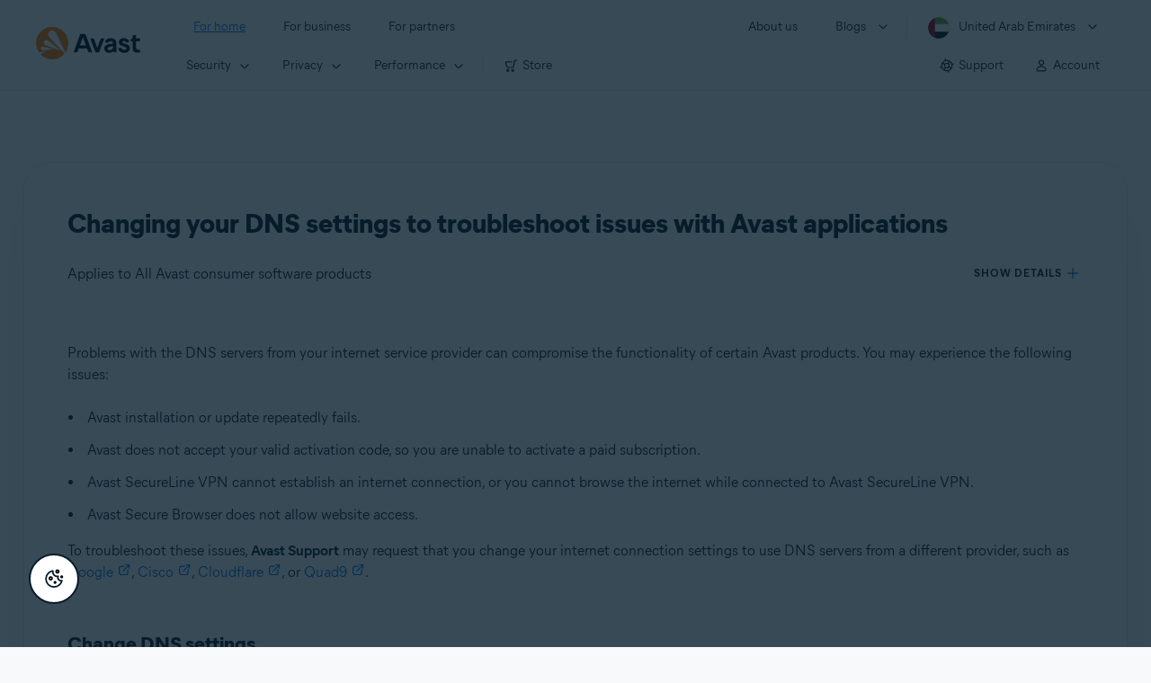

--- FILE ---
content_type: text/html;charset=UTF-8
request_url: https://support.avast.com/en-ae/article/troubleshoot-dns/
body_size: 54332
content:

<!DOCTYPE HTML>
<html lang="en_US" lang="en">
    <head>
<script src="/static/111213/js/perf/stub.js" type="text/javascript"></script><script src="/faces/a4j/g/3_3_3.Finalorg.ajax4jsf.javascript.AjaxScript?rel=1769197878000" type="text/javascript"></script><script src="/jslibrary/1752551382258/ui-sfdc-javascript-impl/SfdcCore.js" type="text/javascript"></script><script src="/jslibrary/1746634855258/sfdc/IframeThirdPartyContextLogging.js" type="text/javascript"></script><script src="/resource/1744102234000/avast_resources/js/jquery-3.6.1.min.js" type="text/javascript"></script><script src="/static/111213/js/picklist4.js" type="text/javascript"></script><script src="/jslibrary/1686615502258/sfdc/VFState.js" type="text/javascript"></script><link class="user" href="/resource/1744102234000/avast_resources/style/avast_css_core.min.css" rel="stylesheet" type="text/css" /><link class="user" href="/resource/1744102234000/avast_resources/style/avast_css_article.min.css" rel="stylesheet" type="text/css" /><link class="user" href="/resource/1748518006000/avast_automation_resources/css/header.css" rel="stylesheet" type="text/css" /><script src="/jslibrary/1647410351258/sfdc/NetworkTracking.js" type="text/javascript"></script><script>try{ NetworkTracking.init('/_ui/networks/tracking/NetworkTrackingServlet', 'network', '066b0000001WOan'); }catch(x){}try{ NetworkTracking.logPageView();}catch(x){}</script><script>(function(UITheme) {
    UITheme.getUITheme = function() { 
        return UserContext.uiTheme;
    };
}(window.UITheme = window.UITheme || {}));</script><meta HTTP-EQUIV="PRAGMA" CONTENT="NO-CACHE" />
<meta HTTP-EQUIV="Expires" content="Mon, 01 Jan 1990 12:00:00 GMT" />

        <link href="/resource/1631772097000/AVAST_fav_icon" rel="icon shortcut" /><span id="j_id0:j_id2:j_id3:j_id6">
       <script data-script-info="CHEQ Cookie Consent -- Brand: Avast -- Script Type: DEV" src="https://nexus.ensighten.com/symantec/avast_web/Bootstrap.js"></script></span>
    
    <script>
        window.sdl = window.sdl || [];

        window.addEventListener("error", function(e){
            sdl.push({
                system: {
                    error: {
                        code: "",
                        message: e.lineno + " (" + e.colno + ") - " + e.message,
                        type: "script",
                        description: e.filename
                    }
                },
                event: "system.error"
            });
        });
    </script>
    <script src="/resource/1744102234000/avast_resources/js/sdl.min.js"></script>
        <title>How to change your DNS settings to troubleshoot issues | Avast</title>

    
    <script src="/resource/1744102234000/avast_resources/js/avast.min.js"></script>
    
    <script src="/resource/1713355349000/QualtricsJSAvast"></script>
    

    <meta content="text/html; charset=UTF-8" http-equiv="Content-Type" />
    <meta content="width=device-width, initial-scale=1.0" name="viewport" />
    <meta content="telephone=no" name="format-detection" />

    <meta content="Instructions to change your DNS settings to troubleshoot issues with Avast apps." name="description" />

    
    <meta content="HC-BQFzo6kzQvIaSeSqThgPgILFxvWov4MciSVYc9v0" name="google-site-verification" />

    
    <meta content="Changing your DNS settings to troubleshoot issues with Avast applications | Official Avast Support" property="og:title" />
    <meta content="Instructions to change your DNS settings to troubleshoot issues with Avast apps." property="og:description" />
    <meta content="/resource/1744102234000/avast_resources/img/avast-logo-social.webp" property="og:image" />

    
        
    <meta content="default-src 'self'; script-src 'self' 'unsafe-eval' 'unsafe-inline' https://static.lightning.force.com/swe34/auraFW/javascript/ZzhjQmRxMXdrdzhvS0RJMG5qQVdxQTdEcXI0cnRHWU0zd2xrUnFaakQxNXc5LjMyMC4y/aura_prod.js https://b.static.lightning.force.com/swe2s.sfdc-cehfhs/auraFW/javascript/VFJhRGxfRlFsN29ySGg2SXFsaUZsQTFLcUUxeUY3ZVB6dE9hR0VheDVpb2cxMy4zMzU1NDQzMi4yNTE2NTgyNA/aura_prod.js https://b.static.lightning.force.com/swe2s.sfdc-cehfhs/auraFW/javascript/THl4S21tS3lfX1VPdk83d1ZYQXI4UUo4d1c2djVyVVc3NTc1a1lKNHV4S3cxMy4zMzU1NDQzMi4yNTE2NTgyNA/aura_prod.js  https://static.lightning.force.com/swe2s.sfdc-cehfhs/auraFW/javascript/c1ItM3NYNWFUOE5oQkUwZk1sYW1vQWg5TGxiTHU3MEQ5RnBMM0VzVXc1cmcxMS4zMjc2OC4z/aura_prod.js https://static.lightning.force.com/swe34.sfdc-cehfhs/auraFW/javascript/c1ItM3NYNWFUOE5oQkUwZk1sYW1vQWg5TGxiTHU3MEQ5RnBMM0VzVXc1cmcxMS4zMjc2OC4z/aura_prod.js https://static.lightning.force.com/swe34.sfdc-cehfhs/auraFW/javascript/eUNJbjV5czdoejBvRlA5OHpDU1dPd1pMVExBQkpJSlVFU29Ba3lmcUNLWlE5LjMyMC4y/aura_prod.js https://znb3hblkjhhpwrz9k-gendigital.siteintercept.qualtrics.com/ https://siteintercept.qualtrics.com/ https://*.salesforceliveagent.com/ https://*.ensighten.com/ https://static3.avast.com/  https://avast.my.site.com/ https://avast.my.salesforce-sites.com/ https://*.avast.com/ https://nortonlifelock.egain.cloud https://*.google-analytics.com   https://*.googletagmanager.com/ https://*.analytics-egain.com/ https://www.gstatic.com/ https://www.google.com     https://enable.customerjourney.com/ https://cdn.cookielaw.org/; object-src 'self' https://*.salesforceliveagent.com https://avast.my.site.com    https://avast.my.salesforce-sites.com https://*.avast.com; style-src 'self' 'unsafe-inline' https://*.salesforceliveagent.com https://avast.my.site.com https://avast.my.salesforce-sites.com https://*.avast.com; img-src 'self' data:  https://avast.file.force.com https://siteintercept.qualtrics.com/ https://*.salesforceliveagent.com https://avast.my.site.com https://avast.my.salesforce-sites.com https://*.avast.com https://cdn.cookielaw.org https://*.google-analytics.com https://*.googletagmanager.com https://www.google.com  https://*.google.com  https://*.google.ad  https://*.google.ae  https://*.google.com.af  https://*.google.com.ag  https://*.google.al  https://*.google.am  https://*.google.co.ao  https://*.google.com.ar  https://*.google.as  https://*.google.at  https://*.google.com.au  https://*.google.az  https://*.google.ba  https://*.google.com.bd  https://*.google.be  https://*.google.bf  https://*.google.bg  https://*.google.com.bh  https://*.google.bi  https://*.google.bj  https://*.google.com.bn  https://*.google.com.bo  https://*.google.com.br  https://*.google.bs  https://*.google.bt  https://*.google.co.bw  https://*.google.by  https://*.google.com.bz  https://*.google.ca  https://*.google.cd  https://*.google.cf  https://*.google.cg  https://*.google.ch  https://*.google.ci  https://*.google.co.ck  https://*.google.cl  https://*.google.cm  https://*.google.cn  https://*.google.com.co  https://*.google.co.cr  https://*.google.com.cu  https://*.google.cv  https://*.google.com.cy  https://*.google.cz  https://*.google.de  https://*.google.dj  https://*.google.dk  https://*.google.dm  https://*.google.com.do  https://*.google.dz  https://*.google.com.ec  https://*.google.ee  https://*.google.com.eg  https://*.google.es  https://*.google.com.et  https://*.google.fi  https://*.google.com.fj  https://*.google.fm  https://*.google.fr  https://*.google.ga  https://*.google.ge  https://*.google.gg  https://*.google.com.gh  https://*.google.com.gi  https://*.google.gl  https://*.google.gm  https://*.google.gr  https://*.google.com.gt  https://*.google.gy  https://*.google.com.hk  https://*.google.hn  https://*.google.hr  https://*.google.ht  https://*.google.hu  https://*.google.co.id  https://*.google.ie  https://*.google.co.il  https://*.google.im  https://*.google.co.in  https://*.google.iq  https://*.google.is  https://*.google.it  https://*.google.je  https://*.google.com.jm  https://*.google.jo  https://*.google.co.jp  https://*.google.co.ke  https://*.google.com.kh  https://*.google.ki  https://*.google.kg  https://*.google.co.kr  https://*.google.com.kw  https://*.google.kz  https://*.google.la  https://*.google.com.lb  https://*.google.li  https://*.google.lk  https://*.google.co.ls  https://*.google.lt  https://*.google.lu  https://*.google.lv  https://*.google.com.ly  https://*.google.co.ma  https://*.google.md  https://*.google.me  https://*.google.mg  https://*.google.mk  https://*.google.ml  https://*.google.com.mm  https://*.google.mn  https://*.google.com.mt  https://*.google.mu  https://*.google.mv  https://*.google.mw  https://*.google.com.mx  https://*.google.com.my  https://*.google.co.mz  https://*.google.com.na  https://*.google.com.ng  https://*.google.com.ni  https://*.google.ne  https://*.google.nl  https://*.google.no  https://*.google.com.np  https://*.google.nr  https://*.google.nu  https://*.google.co.nz  https://*.google.com.om  https://*.google.com.pa  https://*.google.com.pe  https://*.google.com.pg  https://*.google.com.ph  https://*.google.com.pk  https://*.google.pl  https://*.google.pn  https://*.google.com.pr  https://*.google.ps  https://*.google.pt  https://*.google.com.py  https://*.google.com.qa  https://*.google.ro  https://*.google.ru  https://*.google.rw  https://*.google.com.sa  https://*.google.com.sb  https://*.google.sc  https://*.google.se  https://*.google.com.sg  https://*.google.sh  https://*.google.si  https://*.google.sk  https://*.google.com.sl  https://*.google.sn  https://*.google.so  https://*.google.sm  https://*.google.sr  https://*.google.st  https://*.google.com.sv  https://*.google.td  https://*.google.tg  https://*.google.co.th  https://*.google.com.tj  https://*.google.tl  https://*.google.tm  https://*.google.tn  https://*.google.to  https://*.google.com.tr  https://*.google.tt  https://*.google.com.tw  https://*.google.co.tz  https://*.google.com.ua  https://*.google.co.ug  https://*.google.co.uk  https://*.google.com.uy  https://*.google.co.uz  https://*.google.com.vc  https://*.google.co.ve  https://*.google.co.vi  https://*.google.com.vn  https://*.google.vu  https://*.google.ws  https://*.google.rs  https://*.google.co.za  https://*.google.co.zm  https://*.google.co.zw  https://*.google.cat; frame-src 'self' https://www.googletagmanager.com https://gendigital.qualtrics.com https://*.salesforceliveagent.com https://avast.my.site.com https://www.google.com https://avast.my.salesforce-sites.com https://*.avast.com https://*.avg.com https://www.gstatic.com/ https://*.g.doubleclick.net https://*.analytics.google.com https://www.google.com https://*.analytics-egain.com https://*.sandbox.my.salesforce-sites.com https://*.avast.com https://fonts.gstatic.com/;  connect-src 'self' https://siteintercept.qualtrics.com/ https://*.salesforceliveagent.com https://avast.my.site.com https://avast.my.salesforce-sites.com https://*.avast.com https://nortonlifelock.egain.cloud https://cdn.cookielaw.org https://*.ensighten.com https://*.google-analytics.com https://analytics.google.com https://*.analytics.google.com https://*.googletagmanager.com https://*.g.doubleclick.net https://www.google.com https://*.analytics-egain.com https://enable.customerjourney.com/  https://*.google.com https://*.google.ad  https://*.google.ae  https://*.google.com.af  https://*.google.com.ag  https://*.google.al  https://*.google.am  https://*.google.co.ao  https://*.google.com.ar  https://*.google.as  https://*.google.at  https://*.google.com.au  https://*.google.az  https://*.google.ba  https://*.google.com.bd  https://*.google.be  https://*.google.bf  https://*.google.bg  https://*.google.com.bh  https://*.google.bi  https://*.google.bj  https://*.google.com.bn  https://*.google.com.bo  https://*.google.com.br  https://*.google.bs  https://*.google.bt  https://*.google.co.bw  https://*.google.by  https://*.google.com.bz  https://*.google.ca  https://*.google.cd  https://*.google.cf  https://*.google.cg  https://*.google.ch  https://*.google.ci  https://*.google.co.ck  https://*.google.cl  https://*.google.cm  https://*.google.cn  https://*.google.com.co  https://*.google.co.cr  https://*.google.com.cu  https://*.google.cv  https://*.google.com.cy  https://*.google.cz  https://*.google.de  https://*.google.dj  https://*.google.dk  https://*.google.dm  https://*.google.com.do  https://*.google.dz  https://*.google.com.ec  https://*.google.ee  https://*.google.com.eg  https://*.google.es  https://*.google.com.et  https://*.google.fi  https://*.google.com.fj  https://*.google.fm  https://*.google.fr  https://*.google.ga  https://*.google.ge  https://*.google.gg  https://*.google.com.gh  https://*.google.com.gi  https://*.google.gl  https://*.google.gm  https://*.google.gr  https://*.google.com.gt  https://*.google.gy  https://*.google.com.hk  https://*.google.hn  https://*.google.hr  https://*.google.ht  https://*.google.hu  https://*.google.co.id  https://*.google.ie  https://*.google.co.il  https://*.google.im  https://*.google.co.in  https://*.google.iq  https://*.google.is  https://*.google.it  https://*.google.je  https://*.google.com.jm  https://*.google.jo  https://*.google.co.jp  https://*.google.co.ke  https://*.google.com.kh  https://*.google.ki  https://*.google.kg  https://*.google.co.kr  https://*.google.com.kw  https://*.google.kz  https://*.google.la  https://*.google.com.lb  https://*.google.li  https://*.google.lk  https://*.google.co.ls  https://*.google.lt  https://*.google.lu  https://*.google.lv  https://*.google.com.ly  https://*.google.co.ma  https://*.google.md  https://*.google.me  https://*.google.mg  https://*.google.mk  https://*.google.ml  https://*.google.com.mm  https://*.google.mn  https://*.google.com.mt  https://*.google.mu  https://*.google.mv  https://*.google.mw  https://*.google.com.mx  https://*.google.com.my  https://*.google.co.mz  https://*.google.com.na  https://*.google.com.ng  https://*.google.com.ni  https://*.google.ne  https://*.google.nl  https://*.google.no  https://*.google.com.np  https://*.google.nr  https://*.google.nu  https://*.google.co.nz  https://*.google.com.om  https://*.google.com.pa  https://*.google.com.pe  https://*.google.com.pg  https://*.google.com.ph  https://*.google.com.pk  https://*.google.pl  https://*.google.pn  https://*.google.com.pr  https://*.google.ps  https://*.google.pt  https://*.google.com.py  https://*.google.com.qa  https://*.google.ro  https://*.google.ru  https://*.google.rw  https://*.google.com.sa  https://*.google.com.sb  https://*.google.sc  https://*.google.se  https://*.google.com.sg  https://*.google.sh  https://*.google.si  https://*.google.sk  https://*.google.com.sl  https://*.google.sn  https://*.google.so  https://*.google.sm  https://*.google.sr  https://*.google.st  https://*.google.com.sv  https://*.google.td  https://*.google.tg  https://*.google.co.th  https://*.google.com.tj  https://*.google.tl  https://*.google.tm  https://*.google.tn  https://*.google.to  https://*.google.com.tr  https://*.google.tt  https://*.google.com.tw  https://*.google.co.tz  https://*.google.com.ua  https://*.google.co.ug  https://*.google.co.uk  https://*.google.com.uy  https://*.google.co.uz  https://*.google.com.vc  https://*.google.co.ve  https://*.google.co.vi  https://*.google.com.vn  https://*.google.vu  https://*.google.ws  https://*.google.rs  https://*.google.co.za  https://*.google.co.zm  https://*.google.co.zw  https://*.google.cat" http-equiv="Content-Security-Policy" />

    <link href="/resource/1631772097000/AVAST_fav_icon" rel="icon" type="image/svg+xml" />

    <meta content="HDvQENtB3klaadSqitR6HB5oN6t2gzFY-aT5vaRSdkQ" name="google-site-verification" />
        <link href="https://support.avast.com/en-ae/article/troubleshoot-dns/" rel="canonical" />
                <link href="https://support.avast.com/en-us/article/troubleshoot-dns/" hreflang="en-us" rel="alternate" />
                <link href="https://support.avast.com/en-ca/article/troubleshoot-dns/" hreflang="en-ca" rel="alternate" />
                <link href="https://support.avast.com/en-gb/article/troubleshoot-dns/" hreflang="en-gb" rel="alternate" />
                <link href="https://support.avast.com/en-au/article/troubleshoot-dns/" hreflang="en-au" rel="alternate" />
                <link href="https://support.avast.com/en-za/article/troubleshoot-dns/" hreflang="en-za" rel="alternate" />
                <link href="https://support.avast.com/en-ae/article/troubleshoot-dns/" hreflang="en-ae" rel="alternate" />
                <link href="https://support.avast.com/en-id/article/troubleshoot-dns/" hreflang="en-id" rel="alternate" />
                <link href="https://support.avast.com/en-in/article/troubleshoot-dns/" hreflang="en-in" rel="alternate" />
                <link href="https://support.avast.com/en-my/article/troubleshoot-dns/" hreflang="en-my" rel="alternate" />
                <link href="https://support.avast.com/en-nz/article/troubleshoot-dns/" hreflang="en-nz" rel="alternate" />
                <link href="https://support.avast.com/en-ph/article/troubleshoot-dns/" hreflang="en-ph" rel="alternate" />
                <link href="https://support.avast.com/en-sg/article/troubleshoot-dns/" hreflang="en-sg" rel="alternate" />
                <link href="https://support.avast.com/fr-fr/article/troubleshoot-dns/" hreflang="fr-fr" rel="alternate" />
                <link href="https://support.avast.com/fr-ca/article/troubleshoot-dns/" hreflang="fr-ca" rel="alternate" />
                <link href="https://support.avast.com/fr-be/article/troubleshoot-dns/" hreflang="fr-be" rel="alternate" />
                <link href="https://support.avast.com/fr-ch/article/troubleshoot-dns/" hreflang="fr-ch" rel="alternate" />
                <link href="https://support.avast.com/cs-cz/article/troubleshoot-dns/" hreflang="cs-cz" rel="alternate" />
                <link href="https://support.avast.com/cs-sk/article/troubleshoot-dns/" hreflang="cs-sk" rel="alternate" />
                <link href="https://support.avast.com/de-de/article/troubleshoot-dns/" hreflang="de-de" rel="alternate" />
                <link href="https://support.avast.com/de-ch/article/troubleshoot-dns/" hreflang="de-ch" rel="alternate" />
                <link href="https://support.avast.com/es-es/article/troubleshoot-dns/" hreflang="es-es" rel="alternate" />
                <link href="https://support.avast.com/es-ar/article/troubleshoot-dns/" hreflang="es-ar" rel="alternate" />
                <link href="https://support.avast.com/es-cl/article/troubleshoot-dns/" hreflang="es-cl" rel="alternate" />
                <link href="https://support.avast.com/es-co/article/troubleshoot-dns/" hreflang="es-co" rel="alternate" />
                <link href="https://support.avast.com/es-us/article/troubleshoot-dns/" hreflang="es-us" rel="alternate" />
                <link href="https://support.avast.com/es-mx/article/troubleshoot-dns/" hreflang="es-mx" rel="alternate" />
                <link href="https://support.avast.com/it-it/article/troubleshoot-dns/" hreflang="it-it" rel="alternate" />
                <link href="https://support.avast.com/ru-ru/article/troubleshoot-dns/" hreflang="ru-ru" rel="alternate" />
                <link href="https://support.avast.com/ru-ua/article/troubleshoot-dns/" hreflang="ru-ua" rel="alternate" />
                <link href="https://support.avast.com/ru-kz/article/troubleshoot-dns/" hreflang="ru-kz" rel="alternate" />
                <link href="https://support.avast.com/nl-nl/article/troubleshoot-dns/" hreflang="nl-nl" rel="alternate" />
                <link href="https://support.avast.com/nl-be/article/troubleshoot-dns/" hreflang="nl-be" rel="alternate" />
                <link href="https://support.avast.com/pl-pl/article/troubleshoot-dns/" hreflang="pl-pl" rel="alternate" />
                <link href="https://support.avast.com/pt-br/article/troubleshoot-dns/" hreflang="pt-br" rel="alternate" />
                <link href="https://support.avast.com/pt-pt/article/troubleshoot-dns/" hreflang="pt-pt" rel="alternate" />
                <link href="https://support.avast.com/ja-jp/article/troubleshoot-dns/" hreflang="ja-jp" rel="alternate" />
            <link href="https://support.avast.com/en-us/article/troubleshoot-dns/" hreflang="x-default" rel="alternate" />

    
    <link crossorigin="anonymous" href="https://www.google-analytics.com/" rel="preconnect" />
    <link crossorigin="anonymous" href="https://www.googletagmanager.com/" rel="preconnect" />

    
    <script>(function (w, d, s, l, i) {            
w[l] = w[l] || []; w[l].push({                
'gtm.start':
                    new Date().getTime(), event: 'gtm.js'            
}); var f = d.getElementsByTagName(s)[0],
                j = d.createElement(s), dl = l != 'dataLayer' ? '&l=' + l : ''; j.async = true; j.src =
                    'https://www.googletagmanager.com/gtm.js?id=' + i + dl; f.parentNode.insertBefore(j, f);
        })(window, document, 'script', 'sdl', 'GTM-WPC6R3K');</script>
    

    <script>
        sdl.push({
            session: {
                countryCode: "AE",
                secChUa: function () { return navigator.userAgentData !== undefined && navigator.userAgentData.brands.length > 0 ? navigator.userAgentData.brands : [] }(),
                platform: 'MAC_OS',
                mobile: 'false'
            },
            server: {
                provider: "Salesforce",
                platform: "web",
                env: "prod",
                dataCenter: "-",
                sdlVersion: "2021-05-05/v1"
            },
        });

        var a = new URLSearchParams(window.location.search)

        const kbParams = (function (data) {

            var result = 'no categories selected';
            try {

                if (Array.isArray(data) === false || data.length === 0) return ''; // Check if the received data is in array and if 
                const resultObj = {
                    'xm_journey': 'N/A',
                    'product': 'N/A',
                    'article_type': 'N/A',
                    'user_group': 'N/A'
                }; // default

                const dataCategories = {
                    'xm_journey': [],
                    'product': [],
                    'article_type': [],
                    'user_group': []
                }
                data.forEach(category => {

                    if (category.length < 2) return; // Ignore if first element is not 'Data Categories' or the array length is less
                    const key = category[0].toLowerCase().replace(/\s+/g, '_'); // Format key
                    category.shift()
                    dataCategories[key].push(category)
                });


                for (var cat in dataCategories) {

                    var firstCategory = ''
                    var br = 1
                    dataCategories[cat].forEach(dataCategory => {
                        if (br === 0) return
                        if (dataCategory.length === 1 || dataCategory.length === 2) {
                            if (dataCategory.length == 2) {
                                if (!firstCategory || (firstCategory && dataCategory[0].indexOf(firstCategory) > -1)) {
                                    resultObj[cat] = dataCategory.join(' > ')
                                    br = 0
                                }
                            } else {
                                firstCategory = dataCategory[0]
                                resultObj[cat] = dataCategory[0]
                            }
                        }

                    })
                }

                result = resultObj['xm_journey'] + '--' + resultObj['product'] + '--' + resultObj['article_type'] + '--' + resultObj['user_group'];
                return result;
            } catch (err) {
                return 'categorization failed'
            }


        })([['Product', 'Support', 'Technical'], ['XM Journey', 'Technical Issues', 'Error or Problem'], ['Article Type', 'Troubleshooting', 'Error']])


        sdl.push({
            event: "screen",
            screen: {
                location: {
                    url: window.location.search ? function (a) {
                        for (var b = ["ASWPARAM", "aswparam", "_ga"], c = 0; c < b.length; c++) a["delete"](b[c]);
                        return window.location.host + window.location.pathname + "?" + a.toString()
                    }(a) : window.location.host + window.location.pathname,
                    woParams: window.location.host + window.location.pathname,
                    protocol: window.location.protocol.replace(":", ""),
                    path: window.location.pathname,
                    hostname: 'support.avast.com',
                    hash: window.location.hash,
                    params: window.location.search ? Object.fromEntries(a) : {}
                },
                locale: 'en-ae',
                screenCategory: 'support',
                title: document.title,
                type: 'support Article'.toLowerCase(),
                name: 'troubleshoot-dns',
                lineOfBusiness: 'Consumer',
                screenId: '',
                kbCategories: {
                        brand: ''.includes(';')
                            ? ''.split(';').map(p => p.trim())
                            : [''],
                        userjourney: '',
                        platforms: ''.includes(';')
                            ? ''.split(';').map(p => p.trim())
                            : [''],
                        subscription: ''.includes(';')
                            ? ''.split(';').map(p => p.trim())
                            : [''],
                        "categories": kbParams
                }
            }
        });
        if (true) {
            function removeUnwantedParamsFromLink(a) {
                var b = window.location.hash,
                    c = new URL(a),
                    d = new URLSearchParams(c.search),
                    e = ["ASWPARAM", "aswparam", "_ga"];
                c.search = "";
                for (var f = c.toString().split("#")[0], g = 0; g < e.length; g++) d["delete"](e[g]);
                return f + "?" + d.toString() + b
            }

            window.addEventListener('DOMContentLoaded', (event) => {
                var elements = document.querySelectorAll('a.dl.external-link');
                for (var i = 0; i < elements.length; i++) {
                    elements[i].addEventListener('click', function (event) {
                        sdl.push({
                            "user": {
                                "download": {
                                    "products": [
                                        {
                                            campaign: '',
                                            campaignMarker: '',
                                            sku: '',
                                            maintenance: 0,
                                            seats: 1,
                                            quantity: 1,
                                            currencyCode: "USD",
                                            category: "Consumer",
                                            price: 0,
                                            tax: 0,
                                            brand: "avast",
                                            link: removeUnwantedParamsFromLink(event.target.href),
                                            offerType: "download",
                                            localPrice: 0,
                                            localTax: 0
                                        }
                                    ]
                                }
                            },
                            "event": "user.download.products"
                        });
                    });
                }
            });
        }
    </script>

    
    <script>
    /*! Declare GTM dataLayer */
    window.dataLayer = window.dataLayer || [];
    /*! Dimensions to dataLayer */
    dataLayer.push({
        'contentLocale': 'en-ae', // Replace with correct language locale
        'pageName': 'Avast Support',
        'contentGroup': '(other)',
  "articleType" : [ "Technical Issues" ]

    });
    </script>
        
    
    <script>(function(w,d,s,l,i){w[l]=w[l]||[];w[l].push({'gtm.start':
    new Date().getTime(),event:'gtm.js'});var f=d.getElementsByTagName(s)[0],
    j=d.createElement(s),dl=l!='dataLayer'?'&l='+l:'';j.async=true;j.src=
    'https://www.googletagmanager.com/gtm.js?id='+i+dl;f.parentNode.insertBefore(j,f);
    })(window,document,'script','dataLayer','GTM-K6Z7XWM');</script>
    

    <script type="application/ld+json">
        {
            "@context": "https://schema.org",
            "@type": "Organization",
            "url": "https://www.avast.com/",
            "logo": "/resource/1744102234000/avast_resources/img/avast-logo-social.webp"
        }
    </script>
     <body>
          <div id="ZN_b3HblKJHhPwrz9k"></div>
    </body>
        
        <link crossorigin="anonymous" href="https://static.avast.com" rel="preconnect" />
        
        <script src="/resource/1744102234000/avast_resources/js/article-scripts.min.js"></script>
    </head>
    <body class="en-ae first-menu-for-home">
<form id="j_id0:j_id40" name="j_id0:j_id40" method="post" action="/avast_article" enctype="application/x-www-form-urlencoded">
<input type="hidden" name="j_id0:j_id40" value="j_id0:j_id40" />
<script id="j_id0:j_id40:j_id41" type="text/javascript">anchorToCtrl=function(anchorParam){A4J.AJAX.Submit('j_id0:j_id40',null,{'similarityGroupingId':'j_id0:j_id40:j_id41','oncomplete':function(request,event,data){hideLoadingbarOnBackendIsDone();},'parameters':{'anchorParam':(typeof anchorParam!='undefined'&&anchorParam!=null)?anchorParam:'','j_id0:j_id40:j_id41':'j_id0:j_id40:j_id41'} } )};
</script><span id="j_id0:j_id40:dummyPanel"></span><div id="j_id0:j_id40:j_id502"></div>
</form><span id="ajax-view-state-page-container" style="display: none"><span id="ajax-view-state" style="display: none"><input type="hidden"  id="com.salesforce.visualforce.ViewState" name="com.salesforce.visualforce.ViewState" value="i:AAAAWXsidCI6IjAwRGIwMDAwMDAwWjNTZiIsInYiOiIwMkcwTjAwMDAwMExYYUwiLCJhIjoidmZlbmNyeXB0aW9ua2V5IiwidSI6IjAwNWIwMDAwMDA2cXBMTyJ9yFsnmxL73+QvuIWsrtMQuu+ClKXUCPGgtkBrQwAAAZwCWs8FIHDYU/Y8URUQgKqXmnkfgRNb9Zq/a1Hqym46H9y88Y0JrIeO0RssgJLb362S/PvflEZ3JC/aa3+t5k1CeseGGGZ6jekV0aI/FCB6WCeITzAruG56eDc8Eg5d2ryCUwIe+/bsOS6U5JbbloVno0QpJIybEvd7/iRuv6XeCJOGuQ18Ox2tLQqjhWkcCOQHBg9QiY2nO6RMD5SCHaABFTEPsobpX+Iu9AXbtem+v66sSsQglNmfuSFt86SJ3COK/ZndJGwgrZxwZbkDIxpTfZ5889bH2GZsA/G5XXeh5PvuV4edkVi81SHapFDl/wd7p0S4fmfrLPoOuUSg659epE0H8QmHgZMrGIzGve6t/Z5gBpzfGtN0SfsI6felTuGg7hqnsFVVlen3dP2hSBLKqq5fA+Ev6LSj2EBmSErr+6uTM6YKiFXqSrY/UwkOeJ+Q2S2Q3CqEBzw3AACx2g5E1B+i8GWmU523AjPjq97LzFF1uNbAuzMijadLara8mOf3TESpOTgU4F7wS5zHUXQIrCEk1Wxg9hShJDihNMB7LXkNFnBSACsN87y+NiOUnxbJ49z7PP76seqLbTJjIypNVnzOySwblG78CG47LO5wMMo1rt7nFZu/P5+NPsOO7FbX5LFhk1aSsGG/N7Srk1KFdIBXSjuDET9k27sR1mWxXfwbXN4uoQmvYKzB/B5AGHS9ETb6ekAsC0oKARATldymoGrPjnZv0FVXe5+3UYgsBjS0IPaemGHdKU+dT3HZoNkRT528UkUpM859YHUGekEfC4+d5BUrsWU3J1AbhaLDy8m/fKKshQgk/3E78MDjiY0k7j1CGdCKQAsyMEYW4Kx0wgNktpqsyRQo4XOLJfkUMm9hFqgXXRUyEry8mjrmn8xjTvkKZAg91P5FcH3Mcs9eRObguws07iPnTjiWFyRPToUpKk4dhoAPy4bfBUuEKhJaOrSqahCFDVlXruh9Ffa7Rv9HATR9Htmlllyh39ujluyTrlqyZcD/N7fRXpxf7KX85yMWjdSo3XlNZEQ3Cimdn8W5KP6RB3NJ4+n/zFSlGZjzmDf0YaLhSuQrhG4IJyX+yx5hSEllT3/kEFKVDJcTnAc6VcgDJcdDGXNJSAeTwrijdXYVmw37uDltxWsK8UPxMBk3M3qBgXY92SIjBJypDxuVoy6JzRG8tioMJhlxQW9qFkBhr07yxD5JZR5czeLIO2YWueqC94+I+grVMr0ZtJS26kChgQvDMBA4XsUep/XWJnGYdosSWBvctsSp0pbQofUubh3zTN6Yv6p0z6P3NAGJVmFwTJ7NFBfwWNEx4YPO9kIIdqSEZmaQOnYeAU8PYWUtiSLxSHqQf/pWfVxT4O481k16qfoF8oiaUaZkCJdMmNAlRxtKz4rI7jA7o0vmN9UPHCqwqaw2wJ8fArxxm9Qtkem6ZYE8X0CMN1BBpsx3dSlFAvNEOumk7GivOdrT/C4tYI3sNZgw4gHsLHQjSp417JUi6iNCLURHNS7eHszIIF8oAKZemPJ1mQYyybGSVYkkq2jUlHV4aDPk1KoNyU7KiYsnf0uZJg/d+++jUYxdoPwsezqIgI8woGJ+2FUaA/YzeFdSm/V2AQ1Qle9JxfoHMT1MAaERMrqd83xAw9Sv/KiPqijLRFdAQMpz+a+qHIuoQDuA6T0HoZqJXHFc2tF7ZR1HrQK/[base64]/oIsEn+ZvW1EhaI+Eiq0/8+aMht0UZ+CCQCjTfZqZXilGFwvdjolQPBen8GY7bG16PX/LFYCfOep+6Xrwsq37UDshAWu0TQFxYenngve8VfciMaOxU8bxpf0PV3gcwB+XQUjpSTCtBQCvfUlL1DIEHfVe8IL/LV35yUbu6CkVtlzeZ4XOayP7j0OVicLJX6fOIwEqQ8YiZxwqDTLVRaaxh36mreyNK2MIj/Ye4v6P3mxUY4JOQDM5Od19whm6jM2UkdXJLPE7u3gn82KPmHMZC/tKujr/QaxU8yHqj+7/[base64]/A3iFBfvTvq1qKA2MKlHRQv+i9jgjdyp0Ie+20++R1ABzcHbisJDWJwDjW/KmmDTp72INWJzNAMQjR4e8nT2zFTXRqeNdmFxZVtbPKfpsCtNF8CSqYBBZ5oRurLlJ4xu2yK+ZqJYyU7DbioWczOs9ZelTYmVSjCShnajVmimvl+e3pTZavv1klsHHzRTL+CWrYKHvkLlMCJgHccSEiqhgfabc/ps0LJigDMUJiCzhnrQlp3hNHmDPOmXtu3uLfeZUGSNZ9CoR7x/e2J9CG/+IwW4L4jdbCz6AK6Ks9h0ZiOdhrERjY7Jsl/04c4yTimE/uWbD03IEWvOMV0osfifsFE2/5xyx0u7WnL8d0xvHOmuoxRFvhnamfb4eED1XGVX/iM/ZCNBEaNzn6QVqATh/X0W8C+xk3iAWGTc4n3xx6sAeel0OKqjJ6e8pRBZg2BDi5kX25A36KpE8uijst1Gg+hop1VRPnxJhDNc1yx9OdBce0rjOAnoI27OjNaAiZTJHt8uX9FUgSHOJDBENQaNQk98ZXIDiwF7ofwV2UJW5xv/Kaf45BPHh6/nhiALuGZbT2A2LO1CtuYsz1p9Qffg1ty8AWuJcKLixaCqGTAhVc7Ncg0PlwbnclODCbAE5dtGzwz/TxetGtmEHfHx7WVmJN75kiE1ezzpWpdGjS1yP+MaXGJRW7zALDfyXdFC16CvGoO2tsgxiD7cJYh08Jsk2VFSVgbUDzAxUbFxw4FnmDG1AnLBpQf3kg1ThvHZCGGL0fHuRMzv4sd04kTwGYds+9vUl6qY/6jt+KO/D6qtRkKZRb6G9wK4IS9wgsgCENVbRNBbXNAwMpKcfbbM8qVJUOfGPtVKvx2DMEsJMpzjN3YoobLBMASRJvZkkJFmf19a896dmI8qHfF7HlDuw9sgZNa/tjEWk3yTt6pN4cnuOA2SXvSAvRYC+wg7qPAjcLrABTGSPmt8q3py7TloVxtHxmfob1r9iLyv6INyHF0LwA7C+555yWeRUVuOQnRnZlHVdQw3Ab/pdNV1YHGhhAyhPD4xNeY65dVQo+unnxrn5Q1/JUIXx2dRB2Fwhq7Kx8CoX8C2tq/zl+REo2v/AQ3ujnzsUn6OIpoGr+iGkZCfjMSujsHR0Ps3aIbJY/e2ympp41jD3vmmnUAVUcwgueGHi0it4oZrAjLTnJtG7SQUOvV736x/nelOSYKWQ2TCTwXiSxZmkBWS+Ffv+0nsn0XBfRWzMhM/0Ipc5vNMK3w1ym3fP2aC/towOhfaJHWDhluFMTjg/CuaxIXdl2OFeHue/ZUfpXO4qVWXWGP9fwAnS77cZvqfje8iCCa/XMwGcamDo8oDf/37ELXB2b1r06tnZa9km6ahf4rPEtbFw5wsW12JX2kUOh2BB3mS57VwZ3vOjPXmbvaNsqtUeASFW8Qai85Jfl1l5SmWffon2F3DF8xakfQUpaGQvhEBs7tJNFaXDseg24Nxb1OcOfPku/f+MfoE/[base64]/E9mgwXI8KvkW89BlHGrhfNFjSv9dr0czBUN8PJ+DkwF90xlKFim5EvCdulpEJtn8iXfxc06+5gdZz7zzfUgiWii9NvpUbB7C1VzDzh7VWDEELKTfI+ACFFNNi8PW4Gy1DwO/TMvmPIpbqbt6h/[base64]/pnhYrgw1RnDe1nKAygSJtVAgOU6Zpwto/s22k4+OM+mSBPQmKYC6zZHSgcOCHbnR1oLOthVopUJeFzy5EhNK7vwtPmztyX4jMBTpEvSkRZLXLukrO39xsFgyInn2j9xUl9AX8JeOxM5rBwdCEb9GnaHq0oo8/n5IZuNObuA/6EBedaffk8/MwknTDUiEBVNLaxfPtLTXlrQJFbr3lvkq90P5mAeIzI6HfJcpfF9bNsbvCmMLqtAORMiQooRT4NgpWZPJZoKOrw4TyWdsszyI1Xj7x/lvelnfPQSQGdllzp2lo4Bbf98pCevBG9FJKXG4wOW1rIm8VzNyw0q6KARAbPtmPz0l3KV5g58od6rb2uVwR2t/fnZarzeQDLjVJj8KUjMzlCy+So/DmWMMdVsY03KfEllMliXnVC3XQf7+Vfvmha//[base64]/5JKdK79Prba06Zce4pJJF8uSbZr58M7bab+4bHMaYziSPltU2x7ZkXj/vZYqPbRVr5GENTsqUetlQyCNwpvKEpIRrRA0Dzu45TuSot4ESNo3vRcSow9ZLrS9VAhX1621bgt+WVMddZr/8wwNsZ2WV7jtAatF5Ex+UNSbBSYdHu6xQVwbSVFiGrT8u6Tg27VwpUrmuej2OF5+H+FYjbQFtBI/I4nFuSUCCTu2r2Hs+NO5xMHkgw7p8KXW2fFVKt3ZNV/yzod7KCNTs4XzqP6vllB4ncLDcdr+B7kcV2y5gbjGbo4Z8VA4t4qoTGt07arripqpGIswGEph+6fviVdtIpbDONaSa8EhEnDNRqBRLs9XJAOIQ1RWs9hgrA7QDFQqP7A9t/WKJUDF+ogMlDZ+DslghQxfKVFikqGYf9KdvjEOfee7Hx5+4KV6uQvTbWHjg+Llwc4Z332ZgAnJ61ZuK2pZ2+r/BvJUxbm5YUs7VShVedTvyENNFHOyk4PFNqXdhoAhRTZBVoB01CMI+9qYneMnIGFbhyLYgDBtyaQ3LZAEXxUe1Ri1tAwHDYqyrAFBi8FE8oyLKtZ85+vX3BiyfwWDEu32oJr6JSUNSz04O3mab9CHxYNsE7fz8fZiL8iDK1NrqvdlXQ4TMlVDycGFB8NCBcnQ8d0+o/Phu9mifOPCzm6MfM0UzqTcCQjplyFq3IMI+IwIHyQSkzA251F/0DVcmyoIwg1K80jy8ConKLmeu+9lJtRFizNWjk/N1XC1heUZIZa2j/fMTxoscn2IJyCk3xVaqjMGZhZXzWe0hATUfzm2kUhnDpJDGdjmVdbPg6hoLawPr1mKlz1bt4BUV9z9bvpp7udgzV11jt2f27ZTiWWRJgObSAKxXk/dWczIbgh+YcQRBDUByIAc5fYWLlbJzJ0UxOrwTjJxJRPCVeY4RjgsIbIRcAUA9P9jlZUZrO1mFR8OZZmnCnXC1ZdCzv8pcsgzVDcGeNe1sDeVGEm5ICSXpOMaLHioQ+eRsoB0g0RFLvGtND2ogGlxN7YPH2GkgRXis6UizJRab8T/KbHnPzA2wYKGvARs8UTP378HB0hW5IxPvp9EfIKTWBHWWPtrrvtPIf6/3xgDempPBJjKcRI2nXSpxGAIHNS2BJXNiBuxm6gWLAJhduap9MBXKhhw4I+CTUKwDYN+z5AtUxGFgnIKB0Wh9Fyx3F04cE3AomX6S1Wv+BDbVfzDrzv/c/sD/vFNXv8TG6UdCZefs4IQsdQU7ktN4QErHBjMxb8Mxg3pIxe5Zok9mas3qQ8tKamkL3sAQc/Ay1xaIaSMSXCZHNSkD1fmRKOQmkN8DGw+VsrWD7YdIzJ7LDDqwITbMJjo9IMNjIn0lpMaqFhyY/eno9atCZRUKECcDTsXyNd8CyOunWQk5KNvF/oefr/Ji+m98uzw6jYIP0aaaVoArlgpp9leRUpnCM0v1no15dEYiGkNi6bFun+sc6ciHu3BqazzwM/1lpxUYU2dV9G9v1aZ6lBIxoA/W5Eg7DMxeC4TQ9BXc0IGhM9NSrMvROt8v7nMsfZ5B53Pb+mrTg3ybcYjoN/DMEjk6m9Igyp9OW8cuy8im/+JKGuRym5VWc0Zvw8UlulY48P7szLVJ9kq4iHbvYhkqhYFIW5l4S+toNb2No4bY/Md6HWfEG7cJaGbH+ZLOpqRpOewUYXR/I/m3LPTrGb+x/ZsFqT5jQBhpc7af45b/vjcxwnt+Zoyvdv9uM2qwl319wDaMQiXcxeTaf1Gr2Dhnr8LYcZlMPrfMaEFz7mGuo/efO4BmqSU1WXMy1+Q8uN4MAtOwK7xRTWkeopTTC6pfpvbxNaReoXpxpmqsw2cBx0bosISU0u5nKumhPVFv+2FJvZndgjDfP/PgeKQOTnWAmdLHMIMkpnb6oTLXaIFzTJzE11HyfVotggAF47P5Zs29NYHgSemiaagpJbBZq8fY/D3TYNfR3g1Ox7fKyHNlIzucH2gGTw///Mo9jebl7NCB8K0zVpEFpn9QQ7q+oUlC5iZAbgEKNew4ZbeF6W4mZwSVEQCLP2fRlaMCePfltzHN88Td9cpMz7sLXH1iWA1Ewa7O7kRUFIo+09K1L4HZgclhz72NJCrzjq3n8aCQS5XV0NqKUPRqyEThrLPBC47sJH0WW6ORv3hTl+NHoKos+JxjcDAvzWxjhRNlo/ybIzWgvV8QaqPS4WE/W1a6OeEtLwrEsG3CwSdRv9y1XLuEsrMYzWEznuOPy+XttFuaH8GIX65W7xd1gSdjHGnCWWWBGRAufhCEWZIfbwqYItgdL9t5uy3p595Wyq0UpMWHWACZNp7J/XG5JBDhBDAw94aQWH4wDw8Ka44kGVmMdSs7We5M7BqvHPRGXfIO5mzkdbHOMHw7Jc3nxnc1Sol50c9ffX6V8PiA7o/CBYcSl/WUCJSEO9Om63hAdCrz5meHI8gDURrCyGkIl/wnE8+Pf9KyiMlUz5ml/kNSfy0OczcLR9uW9/YOgtcifWbpU0Qnf3wE2SrBRqEWrGVDe+0a34nJyyEWlBx37rRpyAJjmXLFfIfjhSzxj6sDHa7ocTn/cfyCU4gGTqhR/5mogjjAZd9XL9mI4T3bG0PEyV1iYJCP6psInci9nlsJEoJf9zu0t+L9QYs04Obql39JAJNzf6XwDSC3cM5zAS2hvc5jWxFagSc5gZ/S90ZZsWd0WAKUkzyam/Y1Vu6q+AbbTyN7eUtEIHUYiAifydfZ24kHHGLDT3putu8722SlRg0Ayz2I0caN8yzZ/Y+bbSGFsHI3WjZscZusFtnl1l38ttfFb9hEp/6+SNlaumtBA0kbvvrqKl9nKErvAc6AN3zMzx5gmXe+X8FxEucTF8PXX3JLv5QENpwjlIljGPvHA3ZNUTW74VSwAOd3WB5+UfoaDZCIgLjr0NcPTQ3h6CwhKtsEWM4lns6m653KlWHjmTtQ2h4OkDsbnR3587I5SNw7MEOYOysQHV6xK8gzJtoNEu3BfZLO/vfQAUvxZ2i61DMVkj6d2JnWeD1sohaiF+ALp+cIknG7LEwOwan2tDhCp/u58JTgfkzr2cdfrcVnyKjFAHr5VYzygrVPnfekZ4szFrdvD7htvXhrCYrDvls0FXcQi+7NsHjg442nj59mcH67NpvOO9+fI6Sg7HXtYBCcOsPpYWE1lnhdh+tpiUKNtZh/Y7HJG2YEjTwhjlCPFdPbZ8fArMaeDFSAyQ1RwmtaTyAQacFy/8mx+iOg19t81MmgD1CBiEdaw7RJvi2qFrEnfb8RL5gl8gxZ0Y45sHVQ5UZZmXmDbw4BUjpQ3onh8dB0upnSdOLoYnxxDIrBCUby88mRskp/yYjE/8iAN4Rd+yVBZyYM3GjraS/UmUwsYJjkrryCQevuOWyHnnYZA+sVKhglryc8NotNO34XqUrrdUZRboW9PY7PZn+395li5Mz4nBs7x4uba07LgTgxVy2qs/OncoEt4Rsf+o5UbBUojf2zUxEOWfUwiz+DcaJTQF2TUqolTvZL/gvShtihahIBbkHmNSdTOkrdUcWaDwbXSkGG/G8yTMeQfBzM5RRS+vqhExjbiGGw9FzgR2MvyOjNSefnEC1EuOyMma4fq58wlz2lDy6U4CzLlZUp9+vGohUv8k5tJlRxkgGnJnyf3TGcPdK277wf1B55++jYrA8Jy8arK9xjljsfJt1TE/Qs5kBx/TX3nmbZTe8tgQJDHBDPNgQioXEJ5MJ2T3Q/b9NP4+pu46XZkwhj+QyPTzgmNjlg0k9qa6SSgXS5izw0N0BYtAHRMfSjxz0SCozWUNww5oX3gJ16SlZKz5691tHlPrYKLb2Q0ARC6jErgRgVjr/sPp14rp+nkq3hActaAzF8c7fuOd7kbFKvHZz6ZrIKCwONclBO7dSh1/iezGWcU9FeZEmbYBjeHdy5uo/IhnIhRjl1iHBFzF3Q1xvyQxoxIy6v0SHhQS8U6NXqkIDLpqq4Z4gsrkC4byyLqnNvmUx5c1GtjLQUI+OtKyzyipvpr3xozF4SmNFswNdhvJ5v8j3QLx6lowadgWFHr2NUGhlyIJ8LLA/CM/5Hc5Ngi0TUdFZYBILWyt638KpVfH9sc9tlw47yA7HzmxM2syYh2k/FtPK33t6+FOVUst5zEkuLBV0VaOP4ESlx/9Iqgfs61kA6itHNEg+/IcSpSTGuWfutdRIqrQ9PvMcN730OJyar9KRp8+nbXspwGYRs0nojVh9r/+7HOhXrV4VPWQmTtn51wnzc95cWWLenU3/cw3i4YM7ihL7yhutn8Lwkv+qr4RZkjK27eBf+BgzHyi52bkCSxRycCDeYeB6eiokg1RFLSLb7hWbQcG8YKd3XWnl0ISmrZuSCgOISpxmHtfdp+2x3QLZbb8cjtDmEu1z+gtYpnkq1VCihD0m0695nZXnV5rPtTIhHPG1abwOsu3g+BwleN5vciAqKniJ/[base64]/+G5mA6F2nRKKTh+n5ES7bZy0CCbZ+1858m0EgWESxM5e8pcUDura8alLpSVp1Dna0nSWt4FEg0WD/NCyftWQwNFT8YpKPGtN82ET8eandc3nOjN66exb8uqIOBbTwo0GMfeBidW7oQtfmvLcH3B2bOx28UeGDaUBr15x/OeECdGQvsn5wqSIDfhynYKUvg17avpGuxBk3urGYgq3aurz9Vd7lfsYcus0jpAFhpwSloUKgZpDgp2/apFuCz/8okJv+ypi5Rt4Qk7QBsKX41Y37yTRozj2Jj9AgCG0yHtQkw8Woh8/oK/wkz/TLbhB2E3dOL8ZiYKFEstvh17UTP/7lfFOEVZMN9T1Vx3F3tQOHJpS5QSGeHFiyThWxGnz5YSWswd75Je7n7orhcwO56UKZDGTmU4acL8GydSQSaWBVNMnfc1y3PW3hmqWYAJRm/UVzE0lH/[base64]/y6IV633bRVlkKfYtKgPoEJw95zOLjfBXPtEB5cHGTgXVBCTyIPn7/[base64]/RKz4kAokpd1FfDBQ0hQzLc+aVFefGbGRuOVAeuAZHjJbXduhG5SO1xHy9KP/+DzdzHO6mEZ/vdqdfI5g4wimgmYMLsmwZfey7e81qlBWdwuUXeyqs/dDCWVnMsZ75ds5+SBoHnrGUM7hLehF8GvSyc7tw7Ibf8Ga/[base64]/RDX8//qFqGAbsx7d4E7sD3kM2VYpnnwhmBcEwc4OHyK+vfv3+bgRAVpHPG1Lyvv8D5u1lCjaaYXwqeKqhPb8LaBStkLYLFCBIRl6kf0ozHAw7mLdrIvh4xdyM1xKVgThwjv5IFrHj22RDgbmURnW0nONc+F/nD+iDqjhRfVo27A4V2ouZHF3h5itacc/UvKulYCJoDt4/Kf5Jlhz08vvjDUCROAxHkZsrijQK0MhGx46wLlOfQZR4duG5CnnqKyp4NydNlITIZj7nFaMGeiqm08o/[base64]/ak7D5kS3Ybq+kiBtOYG9BuoedEyh9R9P1/[base64]/vD6aoZKfpcW/EXOrO+mOfEU64Q8v55RTW9C662E2/1Kpid8t1AIlC2RvngXr3MIEs+7BDYvTrDG7Cbv1PNI+NPitpbXwtKxu0XNWPKQCdln1ABOM4yySotMp4hDqCzNrbY7oFueBRJOk5ihw8A0JhMinSYtZl3/LHq9jFhdaM/nwnPfYbZ8abWW78sg+w4nkPMaTKOSp4npkBkfj7k75wWfoQ7cH9atVb2HMRSDLAG29klv9C/LUdFm7+XBIho0lUJM+oS5IzoAHPiA87e0qUhSQIzTRm8LSbVGq/EbhRv9a3N+Yh3nzShATs51kHVgVG4+gW0MeiC21mTpTjyrxjhUNuwh87ZMaxQhmWDKTtZ8eofx9j66U6cgly37A5cJ9kxGhfeLEU9PvYIItN85WfcMvpd96182YksagehGaAEST8RwgqJT9gQoUQ+dqd6bdiNjC9D9/acwYdI/YXIrABa9GJmbrl92R16+Fl0ea7XIT42tjUjbSueNHdYw6ZVTUn8a/4G4u4NkCXCshfrh1hk2nY672urZzKP0j+v9vtvHyVt4Q3EfeZfdvekeWFMq1rIGCUVj8aXSB/LI3cTLYz13bTVSfdj8pfuKw5TryEwzwVHeMl55V1L0/1dz+16fa5dN5F517vSasOY0604rz7mMZ6I+ObMN9kRKI+CYJgtEcKNgrMrQPM+AFpeJeqHjhIbsfdq5jKQXGW16h0/43y4loAszlLJlvGCRi5a5xDG/FrY/ikPiRbUdeoX1HILFPlqdnO3agemC+vqH9ee/4wxHWa7Vmd5uTz6GYG7Y7do19bUVegLxO66wLbOJ0RtX8bKACjLAmhlonhK51Ue32zHq51MM38F4wvD+HJjxxySx2CE+d191UMn7Q1UJf9xfjbEwXWjzzwocxWKlMD1gK7JPqdG7EM4MOvY/8qarNVCcM0Zl9Mxc1mXRspWR8bl8COTSSBxoHx5N8JgIcuVnyjXGslD22gaNVRuPQi2KjEclcezDCC+AIX9fS4uIINtKk0sl4zCrAlMGWeN0G3T7pXEQs8JWUZbbfoz2Am/5Xh4jSWNEbv3IYcX05x1b3gIiNH4NcH5cscZ1v8qAU2cRIo3SA/qp3fVOZbPJLYq/YIO19j9FFO8IOu+E2aLt6mcfN8ulBkv7FbIAy+4QcgcHTNBBneg0i9nztVU77R1aTBRH5Epg+2kTzHZm+Vbhy48+yu+XPx6hdyACxQGP8+gDtdIg4uK7AQv2IkBRi+gLdROCywuL8tKwYsXyMNeIcTEwnmsY1mPGFWwlDGBmp/uqDNSk4gh/HTZS6C7OIVuqpMrlWjux+KzAlmZpr4i0MXeZt0gqOSHIl7cv/sPm4IDMjEuMwIFr9TZUz2aFne4PxQ1MkQa6vebg+sVOk1FIypxQ+whK6KNL7YY68rgqZLbpkAYVxFRUVodbNMb/TsWo1tKyMfBqzt9IEdfYaC/Bfa8KMMSKgkPEAtkIJ5+s4B1HI40D2dG5Gh9vXW5ezzMOtLx8Gf+thHkD17zwl32AA4qUGREBanR3AY5ddA5jg3SJwWj+2TsgbqcHB/H9HW41WocribsP7eTOO9IqRtZGV3E9Qp8nN4xxPNwrxjKlGLY8XojTzb3MN2vRycdqP/ltdRtLMvQC0AZE2OluI9VnICauJYtTSXRb4iG9L9alvjHpdBLXNlH8V5NOAmYzNC2rpH3QUd+F70s/5ne+04TK9gDaJJ4LWyqveqliHxxB3mw8Kxw8JK/wtYT+RtthYpUNwUdU5FQr9eRXuJ0kx9IK6CxnqgWZLIrd/UUPxn0aGhJZqg3wKIDDCi/Vl3rPWAqFGUpMZM2s9bUNPGKbZueCjxFF54p6aOOD3sLvcj9CUA1YADNO8oniDIpwueHUML09mLziGuRLun7cRWrfZ3htDJzb/DCfPu2Bx5Uc0J7lR/DD3zhZ0gwM6PHCPjToLGq2MZR+JdqjjZ8fTSCFOuVZBOVeM01oGNQqgVsgNXBLbd5wVlBQq8OoCOkIrrEWi32x2sYbMa/nkJzKTzgAnJkEkAmTfV5T+QK6o+j4hG+51x1DwdGvJBSSDaUdCEZsS0873g2YTOFiitJ8YfTisaVmhegsdVi19d0UiDbdKGKO6M1SIee443zNVXeyGBF/LR6JDuc3AF9Rak7jdKAUWLJZ2XSKoZUAF/Pfzi5iSm1tbsd9u1voiXLCU7CerSv0IyilvTfy3F6gA/tCLWomdUS69ieJPwSdL/[base64]/MzUmL0aIGh0fpXuHcJE4jzeOLc334YaDAaZXaVed9mAbg+ikWRjU+2y9pOyg50kNtnqBIsbSWsnZ2pEojjsO3lrMu0t/7rIOzot57AH2HNLtyuboyWMCAxQlHk1+VxPfkR4MTX29rjNC0/6aFUwyChUy9CpBl6vombg9gs0WDvNzMXYuGak+lD+24vLxKKJ7cB4oTLV4/[base64]/DLkvbeHVFgVtnJBtiSw+FvTFAlGtaPMCUe6DY4BRfRaAPZGR2befg+k7GvoprbkapZS+rYDnZ05WDHRMp8okwA5mKb+MKPeYTT9kIy+6Bmc+kmyW3IurA7bTNjEmsO/x/vq3GbMgMgr3/rjIEXTygD7owWv4dCE0rSb1bNbusqq+Z87iZA9uk3XLgJqzYTCdI7RIs+TlrPBvpp4w/Cw6e3hIrRXwnTxOvazUdc7Hb8PQdiQekBWkwXdG5LvzRT50P0vglSlwbOS3dhMmETz+gGTq/6CHXCPUhHH2KIrynxZE0jW3NM88ymBIrXwviyAY3OvlDJ2V1xhi50WdklLwl2G0SnS8lk93Rhp0HbUGEJJ9phItm6KLcnWV28QiZqHGDCMOze5oJj9SGV1a1irs8gvFJNAeu4k302EpgoK8KlIXwVcI/DOTjR8BgkLk3LIVGZ1tNEXzEYi8VeXVN7Fy/3ZNQJRXRx+3GSXE5V0516mtRpfiskbZkw4/jBl9x4S7C3TmUx7MVmErbrEfbrDwnVJNb35sIQZQL2swicirmcGycBLXSvMPi07x3OQnM4uH+ipkX6QsVw5b0+H+CcUY787r0WVqMP+4Px7HWBC1VB1HpdkZmaaMVUiUVESjU9THAkGuSpIRDMee7Y1WS1qpMr3baxwFn8JNJ2attE6lxjsVAJpMhbdU+0lTw/WUD1OSCi4XdvcrRbp/RE/pBr1qYV5tyqUanbYQmPYm2LWlSUPNTc/b38mvVnfj+Dd7Uw32LOHpVX1VSuu/jlhKLAKIe8b4zqPypsS+5FakJMWS26/jRkvWX3ky7UVBTVl2f5wd2Xu+kL43EoDoynY51TZCyIH3wac6vVr8pdqeLMW1hQLcp4heWuuWEMwJQ/+r37B3TRf9XGYt67CnUpw7aSrCAoDoQHoVJgG7emg0J0nufxjJJniGOsnsj0LiOzc/z6zgRKsOwrF8xDKZaUrxliYPsDhs/9HjJSNpaISKERaCIfCRW5PgkY+8d75lNfjzk/EeHL6uPwX752GSdODUFvQnNulE/[base64]/i24pFr0nl0kz5Rm2+scBay60j9r5WjXCYwLg0iagWiVA+lUyTUMmqbO58q+S2gpeXOPF7UmDK9nlp6NRu2g/O1FUvFYtx0zWGNXsHeFMGpOsXb/+aFWluEGJiUbWW1UJ3Cd0Bb2M+OsSCiD1BRpoPCXcuYEgWjD/FJfNsR73zoi3PQiwq2dneTU7tzXyKYRi6N/jCSZ8Clx4GP+PCHGgE8HTuIcqkBDtflYX5kIkNmuW0A5n2hm9KEU/I7YLt4Xvs+KKtD/Hr5rY8VfgUIHrJAZXsZe/SfOKhGzmmmOA4Ok1wyPBLqDoSJY8gO8OW/EQJb+44+JnAvsucAq+aE0FZRa+w4G1FZJ6OdPWub27fZxe+PUiVm8Z9yWzVp65IkMaATuJkRFLUbogvnWJABlXSXRvqwyrSC279r/[base64]/kL1zcNziy4U4Pz1lwpw+6xu80fiLGh526ysljhhuZvdST1jgK4vmDvV4kO9vJCLPU33zmpnmxpHDIiM7nNjsaNQH1U3EkCn/BdbTdxq0n5Mhk9d6xVfmv+XLireZfH1t4l1amMyDyeY90unDXbQTFVXxYpPEA0AmnAT76B9ya7uhf2+Jvw2TADnoV6Vz+HRa/fIaKxba4TdRvXGxMtf6gLI2tUgnATnLa6afEZAHDyoDspYrqXQEL85RVWtKTWSOZ8+QBpzVFMgAKXkIO4mu13eBGmtUlkqJzL+INVZUI9RXzSXmc4IXwe1OOUur9X51W3Ua+AOXZBX4kdHC7cOeo+i7vi+pRFn3STQA17nQ/mkjv8jl0trI8jcBPkVr1RGlMTB/ODK+dekSShvsnODKcBK+iiareVlP5EDyVc/PF2VVvNPIMIj2NaPYRUKpfI25s1TNFrDM9TTr8/jZ/crBwgF53BXCwe5GBLnthPJLUSv3h97iCc23j8l/[base64]/poWEwTBtW/5a/hHX03qRPbtuwS8U50R2eEJ5E6bA8hJA2zTE7HR/XkfgYHyc6lH7kxStKbxFNDtVEF1p42fKSF4wztK/8hH1ryecVvEHUnn4Uv7b+Xvl2gI7UljLN3pMoHmfhEBI5sMA9aFypYnmjd8AehzUfHJSkB37i9M7FBfGT3jbFlF58UXZ8K0/6GqtfRS67Cy5mpIyNuVBECy/1Uj/bues9mSpLWkCspBVqleELjfrzhNGiYhW2XQa/[base64]/+M6mUxPthC9ARL754KdpMhSrTAzReqJ3IFVqnPVNiImHiAmWgRmaKzcpaJbNZ6NcJ9qc50HRuOExWGMIc/rxkssCzOiV9J53V2kGMx6f4nTmDy3hGsohCQI/L9Wu9HOLSEvsVoVJxY/YbK9m6llvF6dVghR1oFzGn5TEF7ZJMcobz+lIUrzuCZdTszeZtGlFZA4FSGHaBJHtIP+5yBGWOC9b00xnd+SeRCmNdASAOrEL+xwJ5LOGEQuZfAtF6eoZTTW/A9Q5N1ai2+rw+Za9sMnE7lCHPgjXqN6egim7AJhZXZ2Ys+/Nut5Tr78JU2lzdn1ChtZf0DAZNEY+bGs1qfH6CX1vr3Me7XGo3YIiupqoJWcdGy53n4rK+fNru3AnHw/tdaT5bA06SmqqNE3SkyFhRvNvm5RqvLuO8+ZdNkWN/69CV+P82URP6o4GlQsi18gNbFtGtY5T1zjFyasBQgEFZcqQWMuOA0+h+9WItcf6Rzt57+HdzOqVPKbaTIGniJydRy/DbVaIKN98LFyrc0gLtJzVZ4NQH9/y1718mkRHJvM9fGA4Ktxt0UO7IQrNrns7uxZkt1JAl1pOpwSQG2yv55znWaUausuWF8QOHRUAdxZUx/L+B6yQaV/3Zmk8gjtBwfYrUiteU+8fSA1v8OXrKYl9hY1N8JppNdCd1vCHLO7AQfzn0/UOl+7TP+cG8RqNzaOyXrO5VZO/[base64]/DDZr/g0Ro4N0QkWygdscsfVEfKfm9sQoCfZ03n+aQsKjAT/kNmoMEhuI//pzihVb8gDsSs3fVnDGhUu5KMLt2F8vGFHL/2+Fx8RBwWUjeV8MVvxlRKXkVYwv4DEkYFg4tCP7N1sLLGJI1y6BNGrdBAbdrF8qUHXH5ckyEJMAQ/o0oezVGVnYw7DoJkcTLpXX52vQWgRtLdOFc5qiS6+wCepDQBllr6qntsl3ZkvAwp0D1fLHSec3lD7ubYqIuPrzIzrDRiD8xJBhkSCbR8pX3hVLQCVDVjkeIBoCevGuJSzGwDcYE/roomPpUfa0d6UNJOE7RYPF5HTk6narjRH1/NFW28SUxRAqzdNdZzNYEo8rdaDimrzEfsf6FMS08BkTP78hxvfc00y0UBWnEYkxMQfA80EllOeMTTwOYn4yB0L6KLsVtvY82ZTgfvun8wA+dLuE5FTW+px5JtR1JRTiBfvzZ8NF8jHLc0FTbTEDf9U0VTOsyOqjybAJIoHljeSCOtaT1D+kW76NFHOs/7FmqDPZrOd0DMIiT7rxIzfz8hPu9wO0CP0YwnBYTV4ahx4hwohELQzsVX3R55MGGYW8vpppOY0rJDWeFWAntxwybMWI1a7XUBboJ4NMPV5ve1OgtEN9EIGuTf/azoDCJlTMYFfRbC2jNcaaMs3aTcjSCvh1Ywht4X5OMYoGGJhASiI7XtexFKl/unObEHEIDfpTSjb6yk1btQWMrWV1MXt/dNvEZD2ys6gJR1vxpRhQeMfZC7B/U/[base64]/TlA0Y9VXXSx1tCzhWfh+p49WeDChJNgQp8kVgO/qQj+ZQM2TQQNVbm042/AUN3Pzd9kO5hZa91zegItt/NUBK20LV1T1W2GdqmbCkCZ1/wu7KLHwVn4GDktdnrCgytV1rb1amsYQlWe7odiYXvRUmSyYlO7bhrkO8whzM5p3S45/Pwj7O6EzRcZe6JN8sXh9lsNCBXrLOZshSriZLSPQmsoY/M/77VjCUmZW8e59cecz/qXx6E1AqLBLN2WChOGM5Jq4Eu8rjf1tuwllz1NxNkMw4AgoyuQeGO/JEX6Ut/+FkAzsp/P1AUMXLBT2CQfDbCIrTIn6LkzxMrU1UVlLyTjz3aGQn9ytKx2BdpnM8xAGxvCVH7KX6EwLB0KCIQ/VG7jitPtXlCyyhWlHZWM9bVO32nHW7sYp8eEeK6cRWUS7s36iv1FuvnmDOhpi+uyJdv5wD7uPv+Wbj2GZL5JyobAk+BQ5Mh3Xo+GgEx7/N2IAySc/rTlts+ex2oYggmg1CQ/QhqZf7XfrgzhJ8furFHIBz8XEmK6N85nXXWh4oGoqg5CNjW9X6W5rH1/Z0ImBOo3U+OgUi6DNBSCjqQfUqNHdpwSZUrqkhKb2r62yYtKBm2x5a0LNRycAsZr0d/Na3+X2suOB/RLnAIWAnpx4MI0TsgQ/ZVbIQDwMTqXJ5eE87FHWE34VLYlgWZpWWIy/SHZ+wiyCYlD9uPdNKTCgPnz08Bq7PcKSSpCWrIBC41+ZQpJfilKf2Bkw4VBiefiy4KowcUo1aZ6hSHm0rPfrTzBWLkAhbJQc8xSplDw01tbGQhgJD7W+bHxLqGQlzKwPPisOYhKZRju+ezLB4uyZOQAoSwfqnsU/5674WzYN1AqfQAZuhO69SEGllqrUliogtpBYzcuW/hbRJdL9E5uyrF7QTRRd1ttHWqXKOrmS66+1hrFmCGLQcgOVX9XqDgloEMj2ADirwW5c5lerhDOsSXKFHie9zjklybQbcZ1G0R73Wi0YXfyhFZAw9kxhJf46DLghiCRCUu97/4SXgFvNY64BwRLyGMNfKA4vnLZ0PMrSshACfV8UjJ7lPBZ1d8WiHbl7xrZQmnfLIB1JDeHTgnRoq2Lm0+GjLo70kmd3dE+XO8FRD2uo9nZa4aE179FgtFtJliOqT4JaItj0jzFGDYrZ5cyVDNjLXV/Z76784S6N0GDHjf+LX6KFr3seozrGv+/KjJAUzQV0B9rP6EhKS1xyRJNn+QBFMm+jYg2cMxkRCpK9ug2XC6uzuDxFofdBcKlyRqU3IwwTQSDS45kZzUoxjfLcj8JupiUiL9s1GvwnvEzb+aUMqPSL2RqBrXXQn9U7alAmqwGg/4GnGbyd4lYInESEPvHCkrBJ0MwGKnzuMYQSfxdm1FY3u+XQGw+8riUdvB1EsXKDnPiCAh2zOMYpkU+rbaZWSLmPM3SK85QacA1fWM43DUnYgwRg27UzXY6/7F+ZBC8pW2JUjA0krksEl0q4XEQg5y0WfGXlpDjRdO7WmYcpLf84qZbPuSMY+IwQqFCJTUMDFdys/rXWjEnlB8KwcfHSifOqcN4qH9hl1yZht1uKKZIT5ojiDALozLCHMtDU7MxQPMcGEGOaDELQyviDMHH+B+k6I7q41DANvKauswoUyyxTavcPqSALqJ0+Ls7SH6DeWUPAwpiejv+f4sy/SbXmn7tPui2b9wsK2LiPO8KNMBi669J1BvIKMMgPSE+h38KdOni1tcYkKd1Po1DWbOd7LgzxMji7ZSgLwrAhndgoAUVPSQofL/BMeO1bmucpEvdXj0fAMpF11cL054OepPJyhW8psI7OtgAS3ydnkmyXyIqCngdmkVA4BbiDugzYhC6wcV4Y0itFa4P+tlNbO2bH6nfHUE0TE3aFAWUnQYG8pbp1c/dhxsbGk08FTVEOLLNjAfEmD/MVzi33foL+II/LjnQB/wUjxwAiZRDLmC5ZFfHCQh8Onma5J8oP8DoDSc+b/6aA1L+difBy7bvd2rcsWHq00dCG+LzXNIn+jD7PujNF9IjaRNAw/WIYMsWh+zPnp1DtK8QlporHRciVez9qxPpUOu9vvIgY2w0Rzvbqa46Yno4I4ogOqdrxnFSMr45jXdwzeFWWk0TdaFSBAf4mB/8Bly8xdPakXdCbS6gdgZxzGvUcV9NoTW0TmFsUvXGVmXZ6ZUJ5mwN4FftJoeDVlXkpzt56cQE64YTCjAlHkT3tnWqLql+jb+ARdPHSziq9W7LHlIXhmGxMKS77GsE0TDMTcRMENeKUkKC5CV6kf0ZeDrlmVHNEQbHChLvK0zf08AjF2n/tMqbp33GfW0IZs8zj83NQGIEiS/huTvVZHMUvTParOCWGIwqIHMVFc4AOwkBKmrom+imp2IpulXjnud6G3Pg29H4q7Ekpl7wBrkjnVEWXGrHehlNVHdGSnGBRBHhjN6mjpJhPG45ZA/[base64]/RWsNFSF2rNNrE8ETIbLOB4GT/Yth1JSJ8b1kFM64bbm8CtN7xxn4soHRoXlRGyMWRcXEuJsqt4u/C3Ngxyug2Vg1VBdYL7rbGZIPjds5G2wbrdO9ewKGN6hFOP2TCfFcwK3lNjX7maFoBRvVfFjayrE2M1WuQAW3qpcslM3UerBfBVqshtP0r2MDFBu6hLokvwWCzetxlMBqVknhMZGEgr0aBq0Dre2J1Qh7mUlptmnbA/4BS7aT63jWNgqvRV7JCGgljhgyQsfMWijkk6k6wWnXLBtxnlr7DuBnumYmMZzGLHvYNstppgOXN85HjBXej0k9faiVmAWddGsyi0dT71Omql7dTvqIp7DntbcxacA6h3DHL6CZwO5AhwcvuuWgn6OyFGoa0gNtM4p6t2gOM//iNRXJO5Ql9XZsalPLubXtDw/MprGFq0hqevNhomEVmjD0jNoosv5veBR41I5qqvtLzrIsrJdPtv7f52pc4UzxcQm7ifKQkm/JBa600JoDmtthF2sbZ9kE9zTqLkviJmiaGnH/Mvtha62ySV/xa4x9TglnC7GR7vumAdiytATBL+kn5CzhWpDdbahqj83FeqYRVQ3BKdq6xHT+YzYRmgxVuB4r/T+O3Xg6yWfey4rlnER2nlj7dULwKxoHyhdM7QVq874oEEXdSlMJFD4regu8YeOZpRWbhtLrflbEYmo39FCZ+g/a1m3syeFTVmDjerHOquJEp86Vz6dpr9gTyBkYi/XwLhkfhLsFHna28jCjT6a4De8uFeRrSvjn4rKTmpJS1ol48sC/RPLqE98zob9JaMSnWqbr5TJGOV/wdCtX2b8ABpBbp3V24rq526YU+7FmdUmo2xiXJIibcZMP32fjmgzNme/SNwbs0aa8m0hJF0UTmfe7efrg0+H97sm8uJJE3LhJfvOV1GOHRy48bqHdYavYnF5QJCmH3n2TZLMFFfDLusjDJoHS9Bte/VpspPtyYE1ZmOK6luBSunD+CUQ8WjV9J9eqICpSMjBPi9PK5Jwgl7FyVgI45tiJ37FiVqKpcRQIz5GkDMg/0EgnWzrDsfggnKpycXszyz8A0/C/UkeYVjLi6FoteesfDEjN77UCHqWy+OQqu1LDUx3v3jCpKG9zCqwQzAmNEgaw3VEqvKcJhY8JUyCgNCFDkBd+OLuMiwkiAdP3db5kMutdFMz0ksFiohX1t3sNvBSIP9U65OYAyWWqUd4LNj66+Le7RoRI08ut/JLHUpadFkJvtXL1vJSXRZiFhWPy3JMgwTskErRQdVk+bmiV4O7UpoPnduN5w816r1qXUfmi+Wyz8WDV0iacqm7Ld6O6G7lui/mkrq/[base64]/5KpAFecaI1WkhMDrDgfSemn1BxavHcN5isIbYExxITy6q6QBZ0B++MeuHhgR2uh/XNngfgAAYBdxRpVQfDVgozxWSoHvrpNP+i6jHlqYPQqI7OEG7sNYKxi9AfeHqE/OLwdd7GQpfp222lCcyGpFZQKgR0PaAZx9/oLMuWBrijUKRVZZNYQtFXZLHaPCDJEbiQVN2G89pWu3EQ9J3rYHeMUUBzHFmCkow8l1MKHMsKf5tIm8d6JNOOWGvzjg9kt/mOHuPkABlMYE8l0EkcJpu4Qp0ME9dvT5Q7JylQkk/b1JdOZuV11Fp5J0/7Gsz61vMcNsjVakiymr8qDQ0WXYzwkEFYLZ0XuzBd3PApSdFijye4lybqrw5v/GLeylBbxMvJZp1UhvcHJXuYB+jib+NFZCjU45IWdwP7CdMytTtjAU7TtWre3mUAyMTMsaqWUNPrmXBpgLe+R21ZCitT6t889hBCVcoDaIv7OZQYv8W2dyj0kmXn7aWA75tmfYnEyvZorr+jn/gps/jZ8a6IjvSQkKOq4kbPxINmJxe77X2NUayTBpVtkoPPolkIOgkzrMkxZDyuxGuWRIGnz/0Iv0gM9lWqMmo5rFDLIBrk8kkGKSGIGK1gLwFh1WkMCK4gWBFAW2zbrndIKbbmuGxB4Ymi3F+tJLb1VonK7DbJDXdTZXWxdnIH0MPHTXwLlP5/tzc+/oYCcW3tarFOCbsL8zgbyMtX0DyOh5evUDJ55amrjdwR3O7DuV91ZKbjamadDJqxwjPiF8vhCd4bA22ottmyVeFg8QAMsn/2woEzZuDiiaNJaT6c/xLSNpu6HbLF1NvfJMtraD1eiJE1NWtHtGbl0nYVwzDg5AUN5zXD8FIgpWHPlFoHYnlb4Kb8hIjvxeHlNm4NdkOUivHfI0/MjKQPmRSTYXemx2CCSd5xfwXVEb17Sdy4iRG+B8VzpWJqlDDcklROSrmyWck8hsFR2TXH/K3sx1nSMpaGeK49j+IqprtzCEOk2pCXS0ILZmqWnMyKOOM4LCrOZ2arC6q3czmYiriZI/jGB6xjAgvETy0FoiM/6gxOCqi3LIXPj4XMHNGILIqP4yayoaCUaYcWQe0D7VJ7eFmuQQPSQRxmumCJUhdybqtxX3/oczmgELRmvsox721HJRVKK9eC6eoonYPVeNGUi/WRx9E/44JZvwVgyAqjt5CLyypSxjLEjvw/ytdRQ0G2FTkKNx5F9qhWyUEkW2bQkHMFa248z3nmgfPamFUe0c+Mtqx4vr2i5VIwJpkjCys7cR5Edgsxb3EagyqXg/10dwUEnV4FhpqiuRL4APPrQ9F6MDQGlxq1tnmk3GOTO+nIuouXQ0j0P4as/J7Y3uKGMZYFb2JVwrJBwafplRiFgfWJJKpLmbn7lnUEkuI0+h2yfqlRfIy0OnZqrgJ+J1ygz+LE1Lpz5oDYPf6pm0VoLE017SVAVmzOmiknPIfp4Y8yVup607KTTW/lbiaHWap0U1YfcBRSCr4JcV2gKYIrCtyf97Ep/AubrM0vvmXPy0fsIZqbKxkazv3z69vqIU+6kufacYLChDwAIMZV2QsFqr0AKImiTh05NhaL6XDIT0hQOyvYuOv7NHQ5ZKEh33lVp7Gb7TuKvOMvLqIVBm+RInXyYCo5lsrc1dF9mfkByAGebrSxRRt3rkz5/XTjhv+Smsq/FsXlU1IKyAYnhAugcyB3RTQwjvIrcm8WkFC7GtlauG8Kgzg5kOxk694roXM+c0OpxTwzDuByj8kfZkkAoabnzkMdx4UqVKbFapf9vY7dDQQD6uIR+4T8rTTZ5Id1k8pnyBoImx/N0otU70zrAKHHkPmxV0rdd+SLyXsViJwce0O8riF1uKSRT9bBOr8YT5y3WofZtYNvL7K1hMu2VVrgwWTgNqsnfCm4FgzGvx1psmVFBWfKr19LtI8l8y7Ab+XMbwG+v8P/JtkTCPnFl5CAG6N/oT6PMSQAatQ3QHfNnF4SWZrW3JhF+tmoWs2lhIbwbGHQay5a2icmQDdeehodd3cIrNaU2rEYRuNkCtYt3b8hA4QRJZ9htdFJgYvC3bX4gKCZCAfEfdtOJllQ9S0XJpuXkdvNBpLJDHGi1utKeFTvlnTrO9e7uZt/yjf3IbWSk2EcB6l8ZAd1C7yp3hVj3rEDn4bJY2D1Mpm8Pc+5KEFoRLSwWnJAlEh60qyXp2Qpf+Y/2Ww2tg95mcbGBITJ6jvMH60+vFx4NVAV4eSNxYKvqES9c944MwCo6ZNMk3L3XWZ+3hEsEroNZF3qhpT0lZtwG/iYWKwX17VPhNmNJCaaPLTjGdH3lttwyqrCs0JvLSPnHAMKsjneUdVIqXoLba1865ffQSUCgyg77vC/Z9dV6lujezIJZXFpAejmxNjPAOX5yilJQrvyolb6iViBHUAINp/T1m8Czup41tOemOj3uo4KS+PfBkDnw3OlqZKgPETfLjYgo+lMjonBks++gesS+nj7Kopha3TO1ihT0aAp9AhifM4PjdRs8IogdC/adh/HRMLmY+xNVx38Rphta5x9JBYvaGN1SaHYY2fG7pVeH95J8m3LExSH5R17Nl7IrqbR/tIriXtFj5teAufMGeSUaTYgXy6QLF2tmerUZonOmKuNVd2cMiadYC6sGN1OM52QjHoqzYQiMsJC4qndAhiqG3NOzo9Wbewu32qEXWKr79LSeC+6fTsnt7yUa617MCXnv14k7QW+bi1bkLxMqX+BJDlrX3mo16Gqvy/PtTUt8RgJfC7O4/r2ljvkN6aPv3dRjKWtANWthnCKK/EKkRr/vSRbVDqBQGori9tmASdQLIdqhf3iwA/S58Kft/HSLoZ9ZCesUcMCqfxsQw3hka/uOoZ1m9a/7FnBxengNhHiVa+2EUTNwXOLKJ4FNLCmYVNpIteNm6rYwA+fiHIcWMZzFvKukmnjvCNRx7wpRu5GILSPFgkVjzTIMVIuEnSgKZ8rw6ZhLwfvg4wXwN5GVOR8Q0BRqeN/l/bYTfvdvDzCW1LK0Pm/tpDVzP7u4qXxxTwUUBxla1+RtCGUUGadgiiYUglz8p05oL/rhZs4+BJemKPIa+Ataz8Gze1osoWkjFE1nCpOzaqRL69laTZCBkeHDiXKzKKeBRM5tRJfmbYhMYha8vhqp2EPAT9lwPrlm1sH86QPqvmgKF05nGQeIO3/6ou9vxj65TrQmSrGu4kecHIwTLmr/P1fgRBzYmPVAYixsa1d3PZ2x2AvhjrJAjf/1cljW+F2eN8UhoD2Gz6kJLwck8J/49VeHRsQ9DkJMGFQU8dfO3p3CcKOH/WzAbYSrNjf7ghsdVIvehS4GHUGy++z0vlOlzA9lET9ZW0TfUPUXVdacIkmqxTs6ocinVJtj4LYJPnAJpO/GmUGS5JSHNFH5d147MxbmuKgxTiwow+lkmQT1zjR47uAXIeYezstZy/cqpQkJVzbntwhWSuwXkdvjXZBkCg6KOB0r712t1UUVFQxj8ESGXb66lMWDBe/p12yKbKMWNUcmWT0REUMAFU4nCRHCUXdF82dsFvq4gWkdeCCUlaz+/Pr+URhYSqlRDFYPYbhO1p25H/+rFIOYqH3L7c8bgYI75UOUiLNo/8gkl9Z+UnnCclD+zlr0EPgNyKG8LPbFxbHvQ8xTRY8gzMk7nbkWoIjwpeU7zuAqL3HNcJsJ1eJ25c4ipuupPB3G75cg/jdpfmMCjWGNpO4vNJV/MA/ZFumGz0W+EJBCauZ4s8k+BmUJe3zatKEmKxVqGcNUv0q/0xuCJ3PCWT9n60pPm3FyDp7hMqIdo6U8UUalTMrNAwBEL+eZ63ii4tYQMh7lAKcBeIjj99DIyCsqV68UEw8f2OOFbZ/F0VeKTf35X8KZt678jZCPopRSSG1TP+tHCVBVjT+hQiWsofVJLz8CKwLq9XyMzRwV7rd8ZFx/cFfjReRUSR/eWbyysEannbYQo307aZEIgoz4buYuTNZ00/CZ0XsJbr6/t7oea95GSWNJF5YIYmv/+GuLs7108ddRZxdUpPA2GVW/zb+ixV1sIabVi+zTzJkLa0w2F297FRJbugl8jABtzIqV3mtLe3MI55OaOPEvBD2KR3woyhOu84Aq1PtzEgesL0hkCRQxCUXLWR4r3+UJJRvvjkEyIQNCAA3dkWqmRtWzwZ+JknCgCHgQQaevRnuA2iBhN/VjYJrPPD3nWHC5neR9m8J1p0POQ0ywwsWTT/tAqxwdx4I8zKezjgoUGnu5otwXbO08RlQOgpds29nKGVtdwGxIRA8CF4Bhah99BsW1d3AxydZYfR0zai9eJe79B8qJRiimYxQidT1ZIUgve3GkdOSzRYs9hT+cq9xgdRbeybyEZErLABjNvY+FB/1yg39Klo3jrTTjE+g60Zr/TNkDKjXZfJwwenrF3NNeZ0+Q8r6/[base64]/PjT/kLjHEttnPyi+9FsflfqDYFYhcfodYSlEHPVEVUA7ZWE5hH4TmljNwW87b2DK4MUIXH4I0Nv+QYPQvoMjw0hxoaVsdWszKUZ43QHO3k9n6srFXjcWY3xHeRXuKDu/48E7BQsSVvbq5hi2ZIS4oT1w67MGW0jzVp+ucI84Y/PO3Uq1/zgyck7RwujrIQwWNN0yG0oFl9DXXEtAd+px1MElvKdOTpb/6oN1VqziIoDgjACf1iQkHCFXTRg5FoErYmPOtFZZo2jhs0FiCq6tQhSSLVCtHjxD6GydUXXW4Pdr575C/9idFoJ1IMWluWFDGqO48DL7nyol0WllBu1YgkAdx+c3bhRU2DC6QTLxmA6u++bja9HMwwUMNu0//OkHvZJbQ7iDW/xTkQ/3t/UzyaJOO3l8yQp+/D4mUKjLlMEH1DI++A9KDxKu7Bsz1ojK8/vDpHg3xMk1aztzZmqaixfZ8FjGxwj3FPe6zZNrEadmuihKGjcHdtLO9fA4NcR3Ohs0ChuB1E0LtCWW9llReHtgEU+eX64huP6s4SLD30y/yFq8Upcdv/1ENy1dR/ACVv740OvpqFsmJCAl8xsVVamsClCup0KwmkqRVJx2P8+mNcQCm0ScdN2BxmPOHGmxoePXpiNbfRVi32EgJmTkN9ApDIpQ5Mj/[base64]/E2bTIjECSxKE+R7hQw/knSyLz97YtV02HBskYEMahc0RQBRfrMQEcuS5wdUg9ltCwTcNKqoFCh5I4Tsrxx4AZFCvV4CXZs7OyG0eUifWE5K59HwLouf6475GvFkFzxWrUAlfHGBz9fvTHmZJAX+baYrYgBFVh7lvvhBV6gaJmPQQGe7/zscN51CXRDwwikhJE3pct80vBkhBIg6ZCLPEXlqKqb6boiuygGNJmJbSVCue5ykW2ZzCvBmaa28FH9hoNv6JS+xoE5ne9vaR1Pggf6PWzC8KneX/xno+N1sgcOZH+uvrUAwsgNr3CIll8cmFZGuJ9T2zrDqVsLJWcPKFNiitRGlhdxpYztDilADbJlyVMyQ23K3OZ/u2LrvvCU+FwVWRiuF8ynhplJ53yAShOhdRPAQ9k9ixJ/4+9AN0cbviFI9GndM4cMxSQdpJStnkrmMd8sfFzNrTcC/7aRCz3YxxeueOWkQq2bUF2g/1cmLl+l6QSMEI7ovuB/Mz+Hz1ek3T9aOuPJkyDdwiqyIyle1VCGk/g6XJegaUPiGiEfYjauobt6P4H1iMdn7FlyFYjnBmMHYGizw1SMehUSFShmWJ2rzcaz2Ci/QEHBw4JL7cQtDJPZc2SBzYAeXETH8cbTQwSYAC6+Eq8ycUpvcF3fxn5b417f+Ctz8p2Em9Z0f5cI+hPrhj2jvWPHkiMNcQ1kL8QRM8KhTjpGYJhyymmkKT5HiKaoJPgA02SiOjjrEIDQSTw/kwOfSCkpzuph08tmvNvAHmevzaArMZi39WaDj7Pgs6WWt/th9h400ziTXPAbted6yBvH79N/rEv6B2xUYwvDN/[base64]/X4W+Sj2fOMlHA6ZALuJR3+xZd34i5MgPTei0PhPG6/xFbA0Y11UjX2JxNIM5/7PaNTKr1SFsGOovByf5rMf1fu8fKqolzpq4L3ackJKvs4XzaemzgkPjwiUtPioox1dhyaVzjfHgP8U0Qhz7qvKRJ9LMfDyYBR5uedN+TLDk1RMjwS4cBgXdaehoG4mUa7MLucEof/kd1qbc3o2nLFyTKamrS/e28KyRygfq+4rORGMCDKCzwtwCOuZSs/ST8KqGWTMsCnYQWdl7BOnDZ56DEOJsKg5xMWOqxLAwVsP6Y/QdsAcxZ1v8CIiwYTMR9OsT1KJZeB8KI2BdvxLG71XbfzKMRt81SxoObMO1HvnboRMybzj4eDYSBirsr5y8dZ+0NXmL6FqwVMmnZLo5/U93wCM37BcASVrkqzkMYzSRHbOlye2skxTusy3eI/ZOXSA8Oos+8ozyPZYsM+2BMwvB2qiMVAyOnedt1L6nsPP8jsAfvwZELcgzQez3ALklybuTGiWHsjHWOUwC76OQTp9ylKQ8IDhuKavFvbx+sVoCz6u8aAvSQdy/W+9X1aTUhCFU9TTliyXgeI30XZcGPb3pWVAX3zJ5voqLkD0yjFtKdLDzsXjHNVtzou/[base64]/kUS8lch3eFzRmGO1Aij17p/KemiT2CR+6ijTkQPdtB5AowvmRVIWNvnJkCrEu5Y5PJNwe4Ab4MPZNCSY7uqJFxJA0VGDalCHOHfRsdYFUxJL2FDRV1510SvLrFB0idq6IXn6Z2fZgzpg9SL1DfQTA39MJ7v1RdM7VzdhtxJFub8ov3kQWyK8kx2nu3PJ/HC+9ZAdQRSBUSkE0rOyV1YEuzbQH89Ql8OySJrcG8uy9DwwMSLUvTicIlwv4pYmEsUzsldUu+gzSDwzjrFjxgVjZFwy9Cr09LbvL5CEhzk//VJTH0EgSOUQph4WJFQ4sIRVhoN6Pz3wL7r5JyV9Kwi3y1Ar7/SQxAqpAETFpkW4cH7TIGwR9cbGaKT2cGoWP37tYkWgHcAzhbWXaFmspZE8S6Y1lJzI5pFX7iqCbBIVKe4t3V2DXfDtRELi/pcmUpa3sz+N+wG7Rn7vpEfRzjfvzAh1ood8p6+LmX2tUPdoQwRbh7SUjgAGuT4+oYgm3kvbCkQ7iJAOtb9YbSzpIO4xzGn86wWlZNNpn4A36CRTQrCYMqZxpXwmsSP8HyzeZ9PNnglOhjZQUTSsuSFkfBmvvoJRvd+A6Ams5+8PhFLutu2s/NU+7wSe4g3ONRqILi3UVeRyCpK8VJvfZ0T60hT/deElejh95AkUH35yrJGQLD5ju3cU2vct+7BZhAEAx+uUrS0BeuVzdEH+yeY7eLAtJjMWPohOo7/NRMrgAFgb4adyMyOxZ85Ho68Wd3tDHTtYdxKV32PkSco4eQBJC5XujtX5yLvaHr5gdRBq3MGPstiZeH3ngE2YxKglct+L8sd0kV2rlhyzB6eagiTGSPoVejhGuuVzc1wmz1pwbjrsE3QU+ZqfGdLiGkBUF7/DyDk4MDFQAX+5SM3sPI4bLP9mGpbYAgbnIqZYIQCw94D9yf8uiDHp8MWs0d3/zOG7+gfLSOb8TX1/erSKR8IFxsMOCfpf/vheWODMvX4JEB+WH/9vV5MHdLsdKk6d3m2rSXfP/tggpUrai4IoCT3uQ3BCtfOjIbELpP5KjnNepRKtfLE3s2aJcv1qzXnZhSWE7gwJK0WJoLC3JN9KZ09Es4jscIRiU+heMF490wIpXrCdd/qBCF6yhZKQqM+Lf9GdTItH5tRkHHQw5QzXfeSTZ03LBu3w2+ywMEJrxzig+1GUBLej/9vH5w+TUBnTYZecIoyHSYFlQEUlo3EuQRwyiw5ljbJ3+4grLpyVw0yqU5Z1pJVMa9UowJ5/cu0zNFfnApnPnr8DObTLK1fZgWAvDFFHLyvkf+E2qccidjS3YHCTRuThpS39QvNDP5ZNVKfgCRZR9i0mJY42yD87v0q5VpryTHsUdCeTzu/qGKN4hiwzJliBwywDuW9X9yptgzwa8Xh7zy4M8Em7oSl+tQVrAk15tvNFTFyRBYDasNDYWN5pLdlYkyT/m+6G+VYcsENWWmeT6k7oGgi9s8dc0jDlbCEJegxRvPRhI++EamjEaC7DDsVmSe2lsv5IqbX0zNOJmcRVKxJk2Oog0F8+e52s9QZvneezlBvk/frifTsvSSBEuGS17wISmCs3hSI7cVf5J/IsmFz0EllxiDRmoZ3WfbBenPSPDk433bE7AYE/MOzy3eGzazWI0/THQ1DPYYPET3c8eNsczRKvsC7RbcbaNEvQpfnf2+BtIBNpKcOSiRbVCSU1zaH1acnVUwUWQ0bU4R1zR0sckurNN0vahsYtZeMUVqrqwYFIoromVj0eQSrODdYAf2H8xTK9t6JDAYY6WNS/lGLIKOCA6RLgLeWLh9UjEKPo0YJdcG6A8NB8gA296j64H1/nxPs1OMpzIgfpxxAt78CZZP0ik/PaTX0XDzWA5l9EQIvBWxlD09tVvytMaN/GxYJhenn5NBOzonWze/OpH7hoD2kxQZfl/YF5R7YNlIswAnwLGEopH+3TK/+ovPG7nkYGz6m6dpfXXOOG8LVnaXkeVpk3YLiXmLmJILg1T3PNKvvXPfjSEvT6RZNh6us3Vy4RFjMS+ZpAU30pBCnoSRHb7u1uAosNoS/CdVaSBn92ph8LBRSD7rTV04xHSAQOyDVIJK0M0F5isYABYyskVWElYvfiDSuNjb2Xf8yBIfIC7/f2GpNW/AlM2FBWmxD6S5aAICmVENyYgt3q5xOQkKNNWs5Os+KCBS9Uza7zr3f5qi8ikcd8Zkhsga3CTFvK8fJSeDnxa2rZ4t6YCYguw5UXedtLy2PXqZo8CRLVzuQ79iUOy+JxnXLueAsN5CuydKi75jCEpN3/Pb7Hpu2C7iXwYd+H19hcXHw2cndyw7rIBrKTULriNGXvoKQJUgE/[base64]/[base64]/pjY/gbaIIzcjnF3z0RAhPWDwKsR6zGFJIfD1faY3jgHVaDHU3vVCT+O4S+8BIJpbPr3m/W07wL5r2SIlk8cw9Qf5GEHPAvtOdc6tBqzwaGZ9nvmLW4seT5j70vJYleqZgZWVnSX/s6O6KfBj42DmOXBGu7lHix3PvTeMGRdpcB3+SeA70lhO0dqbjGxrnSEOfJNQLodF/eZkkesERy9/yvwCUPXEQSOcIOeSu2EEDMJiXgmyDWtuMyDUPG1wmlgySngpKbGNaQYVK4/ssiqIdaSW6RkCzR/+KSYLHML6CXsHvxln1GyUAcd643wVpijHDRp/STyY0VhTVzsNanVakV0IqnauCu3O2bSZHVg8JQg0yohUfmJMCWeBofBrMiiHaU/q0H56h4WlpgOr4/xNmAtTLGygol25BHQmiRKLULjmoaDZhF3ugbHRBunUiJySfLrmYTSGA3We0PxIs+7XZdh3Yu+KHij3wZ5cPmGX/WNlTNU1/CcaY4rjt5OlbOgzedRR7MIuR4MJdankaySYSQQVHu8qItlMXczv4HiF2XN1o2LSgaFNLjEGDDi3H7cqtPZDck/7HgxGJNWJiNCahwAlxSTgFABvNCltEBu/hJlKegIHTutNbMBVRpLEGPTj171tKIc9X5bLoVB2oKXVB6fpcEpycV1/KSucsd3qqF+pWGp/AYHrixhn51Vk5Rk/GW9eDmheqYAotL3xaGva18a37qcdzlz9TLqI0f1b9AvZH9+hW7WFFnexi1q/TwrwxmIEbGh5GRpJuvnaqx8c5jXZ7uAy9o73Lgur5hXEmpLQIBCOQLkNjzIIZDJUdJJVs81EWT7Axi3XbtxPzyhOk6iwKJSYT2km5//7yX+71vjntSmiDjzTNJ4bl5sYYnJMmmo/IWJ+ZOmnIUwq0SBLqpi7XLvC0Dq6FY0RYLYBsgFiFNGzUW+d9v/IL/PJECMkMGHuzFcYlhlk6JRfhXaROAU5gh81rCTNHM0jghEL2e7+e4xU4qn6aqwCKdXbHqkrD40ZkjKDuV+v1Tt2JzhXJ2i6JjUb6x3U2r/iwfC9LpeloAjPzz4PwG5p2he" /><input type="hidden"  id="com.salesforce.visualforce.ViewStateVersion" name="com.salesforce.visualforce.ViewStateVersion" value="202601231951180000" /><input type="hidden"  id="com.salesforce.visualforce.ViewStateMAC" name="com.salesforce.visualforce.ViewStateMAC" value="[base64]" /></span></span>
    <div class="page-container">
    
    <noscript><iframe height="0" src="https://www.googletagmanager.com/ns.html?id=GTM-K6Z7XWM" style="display:none;visibility:hidden" width="0"></iframe></noscript>
    

    
    <script>fetch("https://www.avast.com/client-info.js?fetch=true").then(r=>r.text()).then(r=>{try
    {let t=JSON.parse(r);window.sdl=window.sdl||[],window.sdl.push(t)}
    catch(e){console.error("parse error:",e)}}).catch(r=>console.error("fetch error:",r));</script><span id="j_id0:j_id44:j_id45:j_id51" style="display: none;"></span><span id="j_id0:j_id44:j_id45:j_id54" style="display: none;"></span><span id="j_id0:j_id44:j_id45:j_id57" style="display: none;"></span><span id="j_id0:j_id44:j_id45:j_id60" style="display: none;"></span><span id="j_id0:j_id44:j_id45:j_id63" style="display: none;"></span><span id="j_id0:j_id44:j_id45:j_id66" style="display: none;"></span>




	<div class="navigation-mobile-overlay"></div>
	<header class="js-navigation-bootstrap header relative default web js-navigation-oo-19798 navigation-oo-19798" data-cmp-name="cmp-header">
		<div class="header-wrap">
			<div class="avast-logo">
				<a data-cta="logo" data-role="Nav:TopLink" href="//www.avast.com/en-ae/index" target="_parent" title="Home">
					<img alt="Avast" height="36" src="/resource/1748518006000/avast_automation_resources/img/avast-logo-default.svg?orgId=00Db0000000Z3Sf" width="116" />
				</a>
			</div>

			<a class="reader-only" href="#main-content">Skip to main content</a>

			<button aria-label="Open or close navigation menu" class="js-toggle-menu hidden-desktop toggle-menu  bi-nav-menu" data-nav-mobile-toggle="open">
				<span>Close</span>
			</button>
			<nav>

				<div class="first-menu">
					<ul class="side" role="menubar">
						<li class="item for-home bi-nav-menu" data-bi-nav="Home" data-first-menu="for-home" role="none">
							<a class="category for-home hidden-mobile" data-cta="home" data-role="Nav:TopLink" href="//www.avast.com/en-ae/index" role="menuitem" tabindex="0">For home</a>
							<span class="category hidden-desktop">For home</span>
							<span class="text hidden-desktop">Products for PC and mobile phone protection</span>
						</li>
						<li class="item for-business bi-nav-menu" data-bi-nav="Business" data-first-menu="for-business" role="none">
							<a class="category for-business hidden-mobile" data-cta="business" data-role="Nav:TopLink" href="//www.avast.com/en-ae/business" role="menuitem" tabindex="0">For business</a>
							<span class="category hidden-desktop">For business</span>
							<span class="text hidden-desktop">Protect your business with Avast</span>
						</li>
						<li class="item for-partners bi-nav-menu" data-bi-nav="Partners" data-first-menu="for-partners" role="none">
							<a class="category for-partners hidden-mobile" data-cta="partners" data-role="Nav:TopLink" href="//www.avast.com/en-ae/partners" role="menuitem" tabindex="0">For partners</a>
							<span class="category hidden-desktop">For partners</span>
							<span class="text hidden-desktop">Partner with Avast and boost your business</span>
						</li>
					</ul>
					<ul class="side" role="menubar">
						<li class="item about-us bi-nav-menu" data-bi-nav="About" data-first-menu="about-us" role="none">
							<a class="category about-us hidden-mobile" data-cta="about" data-role="Nav:TopLink" href="//www.avast.com/en-ae/about" role="menuitem" tabindex="0">About us</a>
							<span class="category hidden-desktop" role="menuitem">About us</span>
							<span class="text hidden-desktop">Careers, media, contact</span>
						</li>
						<li class="js-blogs item blogs arrow bi-nav-menu" data-bi-nav="Blogs" role="none">
							<span class="category" role="menuitem" tabindex="0">Blogs</span>
							<span class="text hidden-desktop">Academy, Blog, Decoded, Forum</span>
						</li>

						<li class="item region arrow en-ae js-language-selector-trigger bi-nav-menu" data-bi-nav="Regions" data-first-menu="regions" role="none">
							<a aria-label="United Arab Emirates opens dialog" class="with-flag category" role="menuitem" tabindex="0">United Arab Emirates</a>
						</li>
					</ul>
				</div>




				<div class="second-menu for-home">
					<div class="js-back mobile back">For home</div>

					<ul class="side" role="menubar">

						<li data-second-menu="security" role="none">
							<span aria-controls="security" aria-expanded="false" class="subcategory security arrow" role="menuitem" tabindex="0">Security</span>

							<div class="third-menu security" id="navigation-security" role="menu">
								<ul class="block-products">
									<li class="product">

										<a class="content-windows" data-cta="homeSecurity" data-role="Nav:MenuItem" href="//www.avast.com/en-ae/free-antivirus-download">
											<div class="name mobile-link">


												<div class="product-icon box small" data-cmp-name="cmp-product-icon">
													<img fetchpriority="low" src="/resource/1748518006000/avast_automation_resources/img/product-icon-32x32-free_white.svg?orgId=00Db0000000Z3Sf" />
												</div>
												<div class="product-name">Free Antivirus</div>
											</div>

											<div class="os win mac android ios">
												<div class="icon icon-16-win img-win" data-cmp-name="cmp-icon" role="img">
												</div>
												<div class="icon icon-16-mac img-mac" data-cmp-name="cmp-icon" role="img">
												</div>
												<div class="icon icon-16-android img-android" data-cmp-name="cmp-icon" role="img">
												</div>
												<div class="icon icon-16-ios img-ios" data-cmp-name="cmp-icon" role="img">
												</div>
												<div class="icon icon-16-win img-win-smb" data-cmp-name="cmp-icon" role="img">
												</div>
												<div class="icon icon-16-mac img-mac-smb" data-cmp-name="cmp-icon" role="img">
												</div>
												<div class="icon icon-16-server img-servers-smb" data-cmp-name="cmp-icon" role="img">
												</div>
												<div class="icon icon-16-linux img-linux-smb" data-cmp-name="cmp-icon" role="img">
												</div>
												<div class="icon icon-16-android img-android-smb" data-cmp-name="cmp-icon" role="img">
												</div>
												<div class="icon icon-16-ios img-ios-smb" data-cmp-name="cmp-icon" role="img">
												</div>
											</div>
											<div class="description">Basic protection for all your devices</div>
										</a>

										<a class="content-mac" data-cta="homeSecurity" data-role="Nav:MenuItem" href="//www.avast.com/en-ae/free-mac-security">
											<div class="name mobile-link">


												<div class="product-icon box small" data-cmp-name="cmp-product-icon">
													<img fetchpriority="low" src="/resource/1748518006000/avast_automation_resources/img/product-icon-32x32-free_white.svg?orgId=00Db0000000Z3Sf" />
												</div>
												<div class="product-name">Free Antivirus</div>
											</div>

											<div class="os win mac android ios">
												<div class="icon icon-16-win img-win" data-cmp-name="cmp-icon" role="img">
												</div>
												<div class="icon icon-16-mac img-mac" data-cmp-name="cmp-icon" role="img">
												</div>
												<div class="icon icon-16-android img-android" data-cmp-name="cmp-icon" role="img">
												</div>
												<div class="icon icon-16-ios img-ios" data-cmp-name="cmp-icon" role="img">
												</div>
												<div class="icon icon-16-win img-win-smb" data-cmp-name="cmp-icon" role="img">
												</div>
												<div class="icon icon-16-mac img-mac-smb" data-cmp-name="cmp-icon" role="img">
												</div>
												<div class="icon icon-16-server img-servers-smb" data-cmp-name="cmp-icon" role="img">
												</div>
												<div class="icon icon-16-linux img-linux-smb" data-cmp-name="cmp-icon" role="img">
												</div>
												<div class="icon icon-16-android img-android-smb" data-cmp-name="cmp-icon" role="img">
												</div>
												<div class="icon icon-16-ios img-ios-smb" data-cmp-name="cmp-icon" role="img">
												</div>
											</div>
											<div class="description">Basic protection for all your devices</div>
										</a>

										<a class="content-android" data-cta="homeSecurity" data-role="Nav:MenuItem" href="//www.avast.com/en-ae/free-mobile-security">
											<div class="name mobile-link">


												<div class="product-icon box small" data-cmp-name="cmp-product-icon">
													<img fetchpriority="low" src="/resource/1748518006000/avast_automation_resources/img/product-icon-32x32-free_white.svg?orgId=00Db0000000Z3Sf" />
												</div>
												<div class="product-name">Free Antivirus</div>
											</div>

											<div class="os win mac android ios">
												<div class="icon icon-16-win img-win" data-cmp-name="cmp-icon" role="img">
												</div>
												<div class="icon icon-16-mac img-mac" data-cmp-name="cmp-icon" role="img">
												</div>
												<div class="icon icon-16-android img-android" data-cmp-name="cmp-icon" role="img">
												</div>
												<div class="icon icon-16-ios img-ios" data-cmp-name="cmp-icon" role="img">
												</div>
												<div class="icon icon-16-win img-win-smb" data-cmp-name="cmp-icon" role="img">
												</div>
												<div class="icon icon-16-mac img-mac-smb" data-cmp-name="cmp-icon" role="img">
												</div>
												<div class="icon icon-16-server img-servers-smb" data-cmp-name="cmp-icon" role="img">
												</div>
												<div class="icon icon-16-linux img-linux-smb" data-cmp-name="cmp-icon" role="img">
												</div>
												<div class="icon icon-16-android img-android-smb" data-cmp-name="cmp-icon" role="img">
												</div>
												<div class="icon icon-16-ios img-ios-smb" data-cmp-name="cmp-icon" role="img">
												</div>
											</div>
											<div class="description">Basic protection for all your devices</div>
										</a>

										<a class="content-ios" data-cta="homeSecurity" data-role="Nav:MenuItem" href="//www.avast.com/en-ae/free-ios-security">
											<div class="name mobile-link">


												<div class="product-icon box small" data-cmp-name="cmp-product-icon">
													<img fetchpriority="low" src="/resource/1748518006000/avast_automation_resources/img/product-icon-32x32-free_white.svg?orgId=00Db0000000Z3Sf" />
												</div>
												<div class="product-name">Free Antivirus</div>
											</div>

											<div class="os win mac android ios">
												<div class="icon icon-16-win img-win" data-cmp-name="cmp-icon" role="img">
												</div>
												<div class="icon icon-16-mac img-mac" data-cmp-name="cmp-icon" role="img">
												</div>
												<div class="icon icon-16-android img-android" data-cmp-name="cmp-icon" role="img">
												</div>
												<div class="icon icon-16-ios img-ios" data-cmp-name="cmp-icon" role="img">
												</div>
												<div class="icon icon-16-win img-win-smb" data-cmp-name="cmp-icon" role="img">
												</div>
												<div class="icon icon-16-mac img-mac-smb" data-cmp-name="cmp-icon" role="img">
												</div>
												<div class="icon icon-16-server img-servers-smb" data-cmp-name="cmp-icon" role="img">
												</div>
												<div class="icon icon-16-linux img-linux-smb" data-cmp-name="cmp-icon" role="img">
												</div>
												<div class="icon icon-16-android img-android-smb" data-cmp-name="cmp-icon" role="img">
												</div>
												<div class="icon icon-16-ios img-ios-smb" data-cmp-name="cmp-icon" role="img">
												</div>
											</div>
											<div class="description">Basic protection for all your devices</div>
										</a>
									</li>
									<li class="product">
										<a data-cta="homeSecurity" data-role="Nav:MenuItem" href="//www.avast.com/en-ae/premium-security">
											<div class="name mobile-link">


												<div class="product-icon box small" data-cmp-name="cmp-product-icon">
													<img fetchpriority="low" src="/resource/1748518006000/avast_automation_resources/img/product-icon-32x32-premium_white.svg?orgId=00Db0000000Z3Sf" />
												</div>
												<div class="product-name">Premium Security</div>
											</div>

											<div class="os win mac android ios">
												<div class="icon icon-16-win img-win" data-cmp-name="cmp-icon" role="img">
												</div>
												<div class="icon icon-16-mac img-mac" data-cmp-name="cmp-icon" role="img">
												</div>
												<div class="icon icon-16-android img-android" data-cmp-name="cmp-icon" role="img">
												</div>
												<div class="icon icon-16-ios img-ios" data-cmp-name="cmp-icon" role="img">
												</div>
												<div class="icon icon-16-win img-win-smb" data-cmp-name="cmp-icon" role="img">
												</div>
												<div class="icon icon-16-mac img-mac-smb" data-cmp-name="cmp-icon" role="img">
												</div>
												<div class="icon icon-16-server img-servers-smb" data-cmp-name="cmp-icon" role="img">
												</div>
												<div class="icon icon-16-linux img-linux-smb" data-cmp-name="cmp-icon" role="img">
												</div>
												<div class="icon icon-16-android img-android-smb" data-cmp-name="cmp-icon" role="img">
												</div>
												<div class="icon icon-16-ios img-ios-smb" data-cmp-name="cmp-icon" role="img">
												</div>
											</div>
											<div class="description">Complete protection against all internet threats</div>
										</a>
									</li>
									<li class="product">
										<a data-cta="homeBundles" data-role="Nav:MenuItem" href="//www.avast.com/en-ae/ultimate">
											<div class="name mobile-link">


												<div class="product-icon box small" data-cmp-name="cmp-product-icon">
													<img fetchpriority="low" src="/resource/1748518006000/avast_automation_resources/img/product-icon-32x32-ultimate_white.svg?orgId=00Db0000000Z3Sf" />
												</div>
												<div class="product-name">Ultimate</div>
											</div>

											<div class="os win mac android ios">
												<div class="icon icon-16-win img-win" data-cmp-name="cmp-icon" role="img">
												</div>
												<div class="icon icon-16-mac img-mac" data-cmp-name="cmp-icon" role="img">
												</div>
												<div class="icon icon-16-android img-android" data-cmp-name="cmp-icon" role="img">
												</div>
												<div class="icon icon-16-ios img-ios" data-cmp-name="cmp-icon" role="img">
												</div>
												<div class="icon icon-16-win img-win-smb" data-cmp-name="cmp-icon" role="img">
												</div>
												<div class="icon icon-16-mac img-mac-smb" data-cmp-name="cmp-icon" role="img">
												</div>
												<div class="icon icon-16-server img-servers-smb" data-cmp-name="cmp-icon" role="img">
												</div>
												<div class="icon icon-16-linux img-linux-smb" data-cmp-name="cmp-icon" role="img">
												</div>
												<div class="icon icon-16-android img-android-smb" data-cmp-name="cmp-icon" role="img">
												</div>
												<div class="icon icon-16-ios img-ios-smb" data-cmp-name="cmp-icon" role="img">
												</div>
											</div>
											<div class="description">Our best security, privacy, and performance apps in one package</div>
										</a>
									</li>
								</ul>

								<p class="hint hidden-mobile">Looking for a product for your device?
									<a data-cta="homeSecurityLink" data-role="Nav:MenuItem" href="//www.avast.com/en-ae/free-antivirus-download">Free&nbsp;Antivirus&nbsp;for&nbsp;PC</a>,
									<a data-cta="homeSecurityLink" data-role="Nav:MenuItem" href="//www.avast.com/en-ae/free-mobile-security">Free&nbsp;Security&nbsp;for&nbsp;Android</a>,
									<a data-cta="homeSecurityLink" data-role="Nav:MenuItem" href="//www.avast.com/en-ae/free-mac-security">Free&nbsp;Security&nbsp;for&nbsp;Mac</a>,
									<a data-cta="homeSecurityLink" data-role="Nav:MenuItem" href="//www.avast.com/en-ae/free-ios-security">Free&nbsp;Security&nbsp;for&nbsp;iPhone/iPad</a>
								</p>

								<p class="js-hint hint hidden-desktop">
									<span class="js-hint-close close-hint"></span>
									<span class="js-hint-toggler hint-title">Looking for a product for your device?</span>
									<span class="hint-content">
										<a data-cta="homeSecurityLink" data-role="Nav:MenuItem" href="//www.avast.com/en-ae/free-antivirus-download">Free&nbsp;Antivirus&nbsp;for&nbsp;PC</a>
										<a data-cta="homeSecurityLink" data-role="Nav:MenuItem" href="//www.avast.com/en-ae/free-mac-security">Free&nbsp;Security&nbsp;for&nbsp;Mac</a>
										<a data-cta="homeSecurityLink" data-role="Nav:MenuItem" href="//www.avast.com/en-ae/free-mobile-security">Free&nbsp;Security&nbsp;for&nbsp;Android</a>
										<a data-cta="homeSecurityLink" data-role="Nav:MenuItem" href="//www.avast.com/en-ae/free-ios-security">Free&nbsp;Security&nbsp;for&nbsp;iPhone/iPad</a>
									</span>
								</p>
							</div>

						</li>

						<li data-second-menu="privacy" role="none">
							<span aria-controls="privacy" aria-expanded="false" class="subcategory privacy arrow" role="menuitem" tabindex="0">Privacy</span>

							<div class="third-menu privacy" id="navigation-privacy" role="menu">
								<ul class="block-products">
									<li class="product">
										<a data-cta="homePrivacy" data-role="Nav:MenuItem" href="//www.avast.com/en-ae/secureline-vpn">
											<div class="name mobile-link">


												<div class="product-icon box small" data-cmp-name="cmp-product-icon">
													<img fetchpriority="low" src="/resource/1748518006000/avast_automation_resources/img/product-icon-32x32-vpn_white.svg?orgId=00Db0000000Z3Sf" />
												</div>
												<div class="product-name">SecureLine VPN</div>
											</div>

											<div class="os win mac android ios">
												<div class="icon icon-16-win img-win" data-cmp-name="cmp-icon" role="img">
												</div>
												<div class="icon icon-16-mac img-mac" data-cmp-name="cmp-icon" role="img">
												</div>
												<div class="icon icon-16-android img-android" data-cmp-name="cmp-icon" role="img">
												</div>
												<div class="icon icon-16-ios img-ios" data-cmp-name="cmp-icon" role="img">
												</div>
												<div class="icon icon-16-win img-win-smb" data-cmp-name="cmp-icon" role="img">
												</div>
												<div class="icon icon-16-mac img-mac-smb" data-cmp-name="cmp-icon" role="img">
												</div>
												<div class="icon icon-16-server img-servers-smb" data-cmp-name="cmp-icon" role="img">
												</div>
												<div class="icon icon-16-linux img-linux-smb" data-cmp-name="cmp-icon" role="img">
												</div>
												<div class="icon icon-16-android img-android-smb" data-cmp-name="cmp-icon" role="img">
												</div>
												<div class="icon icon-16-ios img-ios-smb" data-cmp-name="cmp-icon" role="img">
												</div>
											</div>
											<div class="description">Encrypt your connection to stay safe on public networks</div>
										</a>
									</li>
									<li class="product">
										<a data-cta="homePrivacy" data-role="Nav:MenuItem" href="//www.avast.com/en-ae/antitrack">
											<div class="name mobile-link">


												<div class="product-icon box small" data-cmp-name="cmp-product-icon">
													<img fetchpriority="low" src="/resource/1748518006000/avast_automation_resources/img/product-icon-32x32-antitrack_white.svg?orgId=00Db0000000Z3Sf" />
												</div>
												<div class="product-name">AntiTrack</div>
											</div>

											<div class="os win mac">
												<div class="icon icon-16-win img-win" data-cmp-name="cmp-icon" role="img">
												</div>
												<div class="icon icon-16-mac img-mac" data-cmp-name="cmp-icon" role="img">
												</div>
												<div class="icon icon-16-android img-android" data-cmp-name="cmp-icon" role="img">
												</div>
												<div class="icon icon-16-ios img-ios" data-cmp-name="cmp-icon" role="img">
												</div>
												<div class="icon icon-16-win img-win-smb" data-cmp-name="cmp-icon" role="img">
												</div>
												<div class="icon icon-16-mac img-mac-smb" data-cmp-name="cmp-icon" role="img">
												</div>
												<div class="icon icon-16-server img-servers-smb" data-cmp-name="cmp-icon" role="img">
												</div>
												<div class="icon icon-16-linux img-linux-smb" data-cmp-name="cmp-icon" role="img">
												</div>
												<div class="icon icon-16-android img-android-smb" data-cmp-name="cmp-icon" role="img">
												</div>
												<div class="icon icon-16-ios img-ios-smb" data-cmp-name="cmp-icon" role="img">
												</div>
											</div>
											<div class="description">Disguise your digital fingerprint to avoid personalized ads</div>
										</a>
									</li>
									<li class="product">
										<a data-cta="homePrivacy" data-role="Nav:MenuItem" href="//www.avast.com/en-ae/secure-browser">
											<div class="name mobile-link">


												<div class="product-icon box small light" data-cmp-name="cmp-product-icon">
													<img fetchpriority="low" src="/resource/1748518006000/avast_automation_resources/img/product-icon-32x32-secure-browser-color.svg?orgId=00Db0000000Z3Sf" />
												</div>
												<div class="product-name">Secure Browser</div>
											</div>

											<div class="os win mac android ios">
												<div class="icon icon-16-win img-win" data-cmp-name="cmp-icon" role="img">
												</div>
												<div class="icon icon-16-mac img-mac" data-cmp-name="cmp-icon" role="img">
												</div>
												<div class="icon icon-16-android img-android" data-cmp-name="cmp-icon" role="img">
												</div>
												<div class="icon icon-16-ios img-ios" data-cmp-name="cmp-icon" role="img">
												</div>
												<div class="icon icon-16-win img-win-smb" data-cmp-name="cmp-icon" role="img">
												</div>
												<div class="icon icon-16-mac img-mac-smb" data-cmp-name="cmp-icon" role="img">
												</div>
												<div class="icon icon-16-server img-servers-smb" data-cmp-name="cmp-icon" role="img">
												</div>
												<div class="icon icon-16-linux img-linux-smb" data-cmp-name="cmp-icon" role="img">
												</div>
												<div class="icon icon-16-android img-android-smb" data-cmp-name="cmp-icon" role="img">
												</div>
												<div class="icon icon-16-ios img-ios-smb" data-cmp-name="cmp-icon" role="img">
												</div>
											</div>
											<div class="description">Secure, private, and easy to use web browser</div>
										</a>
									</li>
									<li class="product secure-browser-pro">
										<a data-cta="homePrivacy" data-role="Nav:MenuItem" href="//www.avast.com/en-ae/secure-browser-pro">
											<div class="name mobile-link">


												<div class="product-icon box small light" data-cmp-name="cmp-product-icon">
													<img fetchpriority="low" src="/resource/1748518006000/avast_automation_resources/img/product-icon-32x32-secure-browser-pro-color.svg?orgId=00Db0000000Z3Sf" />
												</div>
												<div class="product-name">Secure Browser PRO</div>
											</div>

											<div class="os win mac android ios">
												<div class="icon icon-16-win img-win" data-cmp-name="cmp-icon" role="img">
												</div>
												<div class="icon icon-16-mac img-mac" data-cmp-name="cmp-icon" role="img">
												</div>
												<div class="icon icon-16-android img-android" data-cmp-name="cmp-icon" role="img">
												</div>
												<div class="icon icon-16-ios img-ios" data-cmp-name="cmp-icon" role="img">
												</div>
												<div class="icon icon-16-win img-win-smb" data-cmp-name="cmp-icon" role="img">
												</div>
												<div class="icon icon-16-mac img-mac-smb" data-cmp-name="cmp-icon" role="img">
												</div>
												<div class="icon icon-16-server img-servers-smb" data-cmp-name="cmp-icon" role="img">
												</div>
												<div class="icon icon-16-linux img-linux-smb" data-cmp-name="cmp-icon" role="img">
												</div>
												<div class="icon icon-16-android img-android-smb" data-cmp-name="cmp-icon" role="img">
												</div>
												<div class="icon icon-16-ios img-ios-smb" data-cmp-name="cmp-icon" role="img">
												</div>
											</div>
											<div class="description">Unlock the full potential of Avast Secure Browser and fully encrypt your online activity</div>
										</a>
									</li>
									<li class="product">
										<a data-cta="homePrivacy" data-role="Nav:MenuItem" href="//www.avast.com/en-ae/breachguard">
											<div class="name mobile-link">


												<div class="product-icon box small" data-cmp-name="cmp-product-icon">
													<img fetchpriority="low" src="/resource/1748518006000/avast_automation_resources/img/product-icon-32x32-breachguard_white.svg?orgId=00Db0000000Z3Sf" />
												</div>
												<div class="product-name">BreachGuard</div>
											</div>

											<div class="os win mac">
												<div class="icon icon-16-win img-win" data-cmp-name="cmp-icon" role="img">
												</div>
												<div class="icon icon-16-mac img-mac" data-cmp-name="cmp-icon" role="img">
												</div>
												<div class="icon icon-16-android img-android" data-cmp-name="cmp-icon" role="img">
												</div>
												<div class="icon icon-16-ios img-ios" data-cmp-name="cmp-icon" role="img">
												</div>
												<div class="icon icon-16-win img-win-smb" data-cmp-name="cmp-icon" role="img">
												</div>
												<div class="icon icon-16-mac img-mac-smb" data-cmp-name="cmp-icon" role="img">
												</div>
												<div class="icon icon-16-server img-servers-smb" data-cmp-name="cmp-icon" role="img">
												</div>
												<div class="icon icon-16-linux img-linux-smb" data-cmp-name="cmp-icon" role="img">
												</div>
												<div class="icon icon-16-android img-android-smb" data-cmp-name="cmp-icon" role="img">
												</div>
												<div class="icon icon-16-ios img-ios-smb" data-cmp-name="cmp-icon" role="img">
												</div>
											</div>
											<div class="description">Protect your personal info from being exposed and sold</div>
										</a>
									</li>

									<li class="product header-online-privacy">
										<a data-cta="homePrivacy" data-role="Nav:MenuItem" href="//www.avast.com/en-ae/avast-online-security">
											<div class="name mobile-link">


												<div class="product-icon box small" data-cmp-name="cmp-product-icon">
													<img fetchpriority="low" src="/resource/1748518006000/avast_automation_resources/img/product-icon-32x32-online-privacy-and-security_white.svg?orgId=00Db0000000Z3Sf" />
												</div>
												<div class="product-name">Online Security &amp; Privacy</div>
											</div>

											<div class="os ">
												<div class="icon icon-16-win img-win" data-cmp-name="cmp-icon" role="img">
												</div>
												<div class="icon icon-16-mac img-mac" data-cmp-name="cmp-icon" role="img">
												</div>
												<div class="icon icon-16-android img-android" data-cmp-name="cmp-icon" role="img">
												</div>
												<div class="icon icon-16-ios img-ios" data-cmp-name="cmp-icon" role="img">
												</div>
												<div class="icon icon-16-win img-win-smb" data-cmp-name="cmp-icon" role="img">
												</div>
												<div class="icon icon-16-mac img-mac-smb" data-cmp-name="cmp-icon" role="img">
												</div>
												<div class="icon icon-16-server img-servers-smb" data-cmp-name="cmp-icon" role="img">
												</div>
												<div class="icon icon-16-linux img-linux-smb" data-cmp-name="cmp-icon" role="img">
												</div>
												<div class="icon icon-16-android img-android-smb" data-cmp-name="cmp-icon" role="img">
												</div>
												<div class="icon icon-16-ios img-ios-smb" data-cmp-name="cmp-icon" role="img">
												</div>
											</div>
											<div class="description">Privacy and security browser extension from Avast</div>
										</a>
									</li>

								</ul>
							</div>

						</li>

						<li data-second-menu="performance" role="none">
							<span aria-controls="performance" aria-expanded="false" class="subcategory performance arrow" role="menuitem" tabindex="0">Performance</span>

							<div class="third-menu performance" id="navigation-performance" role="menu">
								<ul class="block-products">
									<li class="product">

										<a class="content-windows" data-cta="homePerformance" data-role="Nav:MenuItem" href="//www.avast.com/en-ae/cleanup">
											<div class="name mobile-link">


												<div class="product-icon box small" data-cmp-name="cmp-product-icon">
													<img fetchpriority="low" src="/resource/1748518006000/avast_automation_resources/img/product-icon-32x32-cleanup-premium_white.svg?orgId=00Db0000000Z3Sf" />
												</div>
												<div class="product-name">Cleanup Premium</div>
											</div>

											<div class="os win mac android">
												<div class="icon icon-16-win img-win" data-cmp-name="cmp-icon" role="img">
												</div>
												<div class="icon icon-16-mac img-mac" data-cmp-name="cmp-icon" role="img">
												</div>
												<div class="icon icon-16-android img-android" data-cmp-name="cmp-icon" role="img">
												</div>
												<div class="icon icon-16-ios img-ios" data-cmp-name="cmp-icon" role="img">
												</div>
												<div class="icon icon-16-win img-win-smb" data-cmp-name="cmp-icon" role="img">
												</div>
												<div class="icon icon-16-mac img-mac-smb" data-cmp-name="cmp-icon" role="img">
												</div>
												<div class="icon icon-16-server img-servers-smb" data-cmp-name="cmp-icon" role="img">
												</div>
												<div class="icon icon-16-linux img-linux-smb" data-cmp-name="cmp-icon" role="img">
												</div>
												<div class="icon icon-16-android img-android-smb" data-cmp-name="cmp-icon" role="img">
												</div>
												<div class="icon icon-16-ios img-ios-smb" data-cmp-name="cmp-icon" role="img">
												</div>
											</div>
											<div class="description">Boost your computer&#8217;s speed and performance</div>
										</a>

										<a class="content-mac" data-cta="homePerformance" data-role="Nav:MenuItem" href="//www.avast.com/en-ae/cleanup-mac">
											<div class="name mobile-link">


												<div class="product-icon box small" data-cmp-name="cmp-product-icon">
													<img fetchpriority="low" src="/resource/1748518006000/avast_automation_resources/img/product-icon-32x32-cleanup-premium_white.svg?orgId=00Db0000000Z3Sf" />
												</div>
												<div class="product-name">Cleanup Premium</div>
											</div>

											<div class="os win mac android">
												<div class="icon icon-16-win img-win" data-cmp-name="cmp-icon" role="img">
												</div>
												<div class="icon icon-16-mac img-mac" data-cmp-name="cmp-icon" role="img">
												</div>
												<div class="icon icon-16-android img-android" data-cmp-name="cmp-icon" role="img">
												</div>
												<div class="icon icon-16-ios img-ios" data-cmp-name="cmp-icon" role="img">
												</div>
												<div class="icon icon-16-win img-win-smb" data-cmp-name="cmp-icon" role="img">
												</div>
												<div class="icon icon-16-mac img-mac-smb" data-cmp-name="cmp-icon" role="img">
												</div>
												<div class="icon icon-16-server img-servers-smb" data-cmp-name="cmp-icon" role="img">
												</div>
												<div class="icon icon-16-linux img-linux-smb" data-cmp-name="cmp-icon" role="img">
												</div>
												<div class="icon icon-16-android img-android-smb" data-cmp-name="cmp-icon" role="img">
												</div>
												<div class="icon icon-16-ios img-ios-smb" data-cmp-name="cmp-icon" role="img">
												</div>
											</div>
											<div class="description">Boost your computer&#8217;s speed and performance</div>
										</a>

										<a class="content-android" data-cta="homePerformance" data-role="Nav:MenuItem" href="//www.avast.com/en-ae/cleanup-android">
											<div class="name mobile-link">


												<div class="product-icon box small" data-cmp-name="cmp-product-icon">
													<img fetchpriority="low" src="/resource/1748518006000/avast_automation_resources/img/product-icon-32x32-cleanup-premium_white.svg?orgId=00Db0000000Z3Sf" />
												</div>
												<div class="product-name">Cleanup Premium</div>
											</div>

											<div class="os win mac android">
												<div class="icon icon-16-win img-win" data-cmp-name="cmp-icon" role="img">
												</div>
												<div class="icon icon-16-mac img-mac" data-cmp-name="cmp-icon" role="img">
												</div>
												<div class="icon icon-16-android img-android" data-cmp-name="cmp-icon" role="img">
												</div>
												<div class="icon icon-16-ios img-ios" data-cmp-name="cmp-icon" role="img">
												</div>
												<div class="icon icon-16-win img-win-smb" data-cmp-name="cmp-icon" role="img">
												</div>
												<div class="icon icon-16-mac img-mac-smb" data-cmp-name="cmp-icon" role="img">
												</div>
												<div class="icon icon-16-server img-servers-smb" data-cmp-name="cmp-icon" role="img">
												</div>
												<div class="icon icon-16-linux img-linux-smb" data-cmp-name="cmp-icon" role="img">
												</div>
												<div class="icon icon-16-android img-android-smb" data-cmp-name="cmp-icon" role="img">
												</div>
												<div class="icon icon-16-ios img-ios-smb" data-cmp-name="cmp-icon" role="img">
												</div>
											</div>
											<div class="description">Boost your computer&#8217;s speed and performance</div>
										</a>

										<a class="content-ios" data-cta="homePerformance" data-role="Nav:MenuItem" href="//www.avast.com/en-ae/cleanup">
											<div class="name mobile-link">


												<div class="product-icon box small" data-cmp-name="cmp-product-icon">
													<img fetchpriority="low" src="/resource/1748518006000/avast_automation_resources/img/product-icon-32x32-cleanup-premium_white.svg?orgId=00Db0000000Z3Sf" />
												</div>
												<div class="product-name">Cleanup Premium</div>
											</div>

											<div class="os win mac android">
												<div class="icon icon-16-win img-win" data-cmp-name="cmp-icon" role="img">
												</div>
												<div class="icon icon-16-mac img-mac" data-cmp-name="cmp-icon" role="img">
												</div>
												<div class="icon icon-16-android img-android" data-cmp-name="cmp-icon" role="img">
												</div>
												<div class="icon icon-16-ios img-ios" data-cmp-name="cmp-icon" role="img">
												</div>
												<div class="icon icon-16-win img-win-smb" data-cmp-name="cmp-icon" role="img">
												</div>
												<div class="icon icon-16-mac img-mac-smb" data-cmp-name="cmp-icon" role="img">
												</div>
												<div class="icon icon-16-server img-servers-smb" data-cmp-name="cmp-icon" role="img">
												</div>
												<div class="icon icon-16-linux img-linux-smb" data-cmp-name="cmp-icon" role="img">
												</div>
												<div class="icon icon-16-android img-android-smb" data-cmp-name="cmp-icon" role="img">
												</div>
												<div class="icon icon-16-ios img-ios-smb" data-cmp-name="cmp-icon" role="img">
												</div>
											</div>
											<div class="description">Boost your computer&#8217;s speed and performance</div>
										</a>
									</li>
									<li class="product">
										<a data-cta="homePerformance" data-role="Nav:MenuItem" href="//www.avast.com/en-ae/driver-updater">
											<div class="name mobile-link">


												<div class="product-icon box small" data-cmp-name="cmp-product-icon">
													<img fetchpriority="low" src="/resource/1748518006000/avast_automation_resources/img/product-icon-32x32-driver-updater_white.svg?orgId=00Db0000000Z3Sf" />
												</div>
												<div class="product-name">Driver Updater</div>
											</div>

											<div class="os win">
												<div class="icon icon-16-win img-win" data-cmp-name="cmp-icon" role="img">
												</div>
												<div class="icon icon-16-mac img-mac" data-cmp-name="cmp-icon" role="img">
												</div>
												<div class="icon icon-16-android img-android" data-cmp-name="cmp-icon" role="img">
												</div>
												<div class="icon icon-16-ios img-ios" data-cmp-name="cmp-icon" role="img">
												</div>
												<div class="icon icon-16-win img-win-smb" data-cmp-name="cmp-icon" role="img">
												</div>
												<div class="icon icon-16-mac img-mac-smb" data-cmp-name="cmp-icon" role="img">
												</div>
												<div class="icon icon-16-server img-servers-smb" data-cmp-name="cmp-icon" role="img">
												</div>
												<div class="icon icon-16-linux img-linux-smb" data-cmp-name="cmp-icon" role="img">
												</div>
												<div class="icon icon-16-android img-android-smb" data-cmp-name="cmp-icon" role="img">
												</div>
												<div class="icon icon-16-ios img-ios-smb" data-cmp-name="cmp-icon" role="img">
												</div>
											</div>
											<div class="description">Automatically update drivers with a single click</div>
										</a>
									</li>
								</ul>
							</div>

						</li>
						<li role="none">
							<a class="desktop" data-cta="homeShop" data-role="Nav:MenuItem" href="//www.avast.com/en-ae/store" role="menuitem">
								<div class="subcategory shop">

									<div class="icon icon-16-store hidden-mobile" data-cmp-name="cmp-icon" role="img">
									</div>
									Store </div>
							</a>
						</li>
					</ul>

					<ul class="side mobile-links-top" role="menubar">
						<li class="mobile" role="none">
							<a data-cta="home" data-role="Nav:MenuItem" href="//www.avast.com/en-ae/index" role="menuitem">
								<div class="subcategory home">

									<div class="icon icon-40-home mobile" data-cmp-name="cmp-icon" role="img">
									</div>
									Home
								</div>
							</a>
						</li>
						<li role="none">
							<a data-cta="homeSupport" data-role="Nav:MenuItem" href="https://support.avast.com/en-ae/index" role="menuitem">
								<div class="subcategory support">

									<div class="icon icon-16-support hidden-mobile" data-cmp-name="cmp-icon" role="img">
									</div>

									<div class="icon icon-40-support mobile" data-cmp-name="cmp-icon" role="img">
									</div>
									Support
								</div>
							</a>
						</li>
						<li role="none">
							<a class="mobile" data-cta="homeShop" data-role="Nav:MenuItem" href="//www.avast.com/en-ae/store" role="menuitem">
								<div class="subcategory shop">

									<div class="icon icon-40-store" data-cmp-name="cmp-icon" role="img">
									</div>
									Store
								</div>
							</a>
						</li>
						<li role="none">
							<a data-cta="homeAccount" data-role="Nav:MenuItem" href="https://id.avast.com/en-ae" role="menuitem">
								<div class="subcategory account">

									<div class="icon icon-16-account hidden-mobile" data-cmp-name="cmp-icon" role="img">
									</div>

									<div class="icon icon-40-account mobile" data-cmp-name="cmp-icon" role="img">
									</div>
									Account
								</div>
							</a>
						</li>
					</ul>
				</div>



				<div class="second-menu for-business">
					<div class="js-back mobile back">For business</div>
					<ul class="side" role="menubar">
						<li data-second-menu="products">
							<span aria-controls="solutions" aria-expanded="false" class="subcategory products arrow" role="menuitem" tabindex="0">Products</span>

							<div class="third-menu products solutions" id="navigation-solutions">
								<ul class="block-products">

									<li class="product">
										<a data-cta="homeOffice" data-role="Nav:MenuItem" href="//www.avast.com/en-ae/business/products/home-office">
											<div class="name">


												<div class="product-icon box small smb" data-cmp-name="cmp-product-icon">
													<img fetchpriority="low" src="/resource/1748518006000/avast_automation_resources/img/product-icon-32x32-smb-home-office_white.svg?orgId=00Db0000000Z3Sf" />
												</div>
												<div class="product-name">Small &amp; Home
													<br />Office</div>
											</div>
											<div class="category">1-10 devices</div>
										</a>
										<div class="description">Protect up to 10 devices, including laptops, mobile, computers, and tablets with
											<a data-cta="smallOfficeProtection" data-role="Nav:MenuItem" href="//www.avast.com/en-ae/business/products/small-office-protection">Small Office Protection.</a>
										</div>
									</li>


									<li class="product">
										<a data-cta="smallBusiness" data-role="Nav:MenuItem" href="//www.avast.com/en-ae/business/products/small-business">
											<div class="name">


												<div class="product-icon box small smb" data-cmp-name="cmp-product-icon">
													<img fetchpriority="low" src="/resource/1748518006000/avast_automation_resources/img/product-icon-32x32-smb-small-business_white.svg?orgId=00Db0000000Z3Sf" />
												</div>
												<div class="product-name">Small Businesses</div>
											</div>
											<div class="category">11+ devices</div>
										</a>
										<div class="description">
											<a data-cta="smallBusinessEssential" data-role="Nav:MenuItem" href="//www.avast.com/en-ae/business/products/essential">Essential</a>,
											<a data-cta="smallBusinessPremium" data-role="Nav:MenuItem" href="//www.avast.com/en-ae/business/products/premium">Premium</a>, or
											<a data-cta="smallBusinessUltimate" data-role="Nav:MenuItem" href="//www.avast.com/en-ae/business/products/ultimate">Ultimate</a> Business Security managed from integrated, cloud-based Business Hub platform.</div>
									</li>


									<li class="product speciality-products">
										<div class="name">
											Specialized products
										</div>
										<ul>
											<li class="mobile-link">
												<a data-cta="patchManagement" data-role="Nav:MenuItem" href="//www.avast.com/en-ae/business/products/patch-management">Patch Management</a>
											</li>
											<li class="mobile-link">
												<a data-cta="cloudBackup" data-role="Nav:MenuItem" href="//www.avast.com/en-ae/business/business-hub/cloud-backup-for-small-business">Cloud Backup</a>
											</li>
											<li class="mobile-link">
												<a data-cta="premiumRemoteControl" data-role="Nav:MenuItem" href="//www.avast.com/en-ae/business/console/premium-remote-control">Premium Remote Control</a>
											</li>
											<li class="mobile-link">
												<a data-cta="antivirusForLinux" data-role="Nav:MenuItem" href="//www.avast.com/en-ae/business/products/linux-antivirus">Antivirus for Linux</a>
											</li>
											<li class="mobile-link">
												<a data-cta="CCleaner" data-role="Nav:MenuItem" href="//www.avast.com/en-ae/business/products/ccleaner">CCleaner</a>
											</li>
										</ul>
									</li>

								</ul>

								<div class="hint">
									<p>Not sure which solution is right for your business?</p>
									<div class="hint-button">

										<div class="btn-wrapper" data-cmp-name="cmp-button">
											<a class="btn btn-sm btn-primary btn-icon-right" data-cms-component="button--btn-sm btn-primary" data-position="navigation" data-role="cta-link" href="//www.avast.com/en-ae/business/help-me-choose">
												<span>Help me choose</span>
												<div class="icon icon-16-arrow-right btn-icon" data-cmp-name="cmp-icon" role="img">
												</div>
											</a>
										</div>
									</div>
								</div>
							</div>

						</li>
						<li data-second-menu="business-partners">
							<span aria-controls="partners" aria-expanded="false" class="subcategory business-partners arrow" role="menuitem" tabindex="0">Business partners</span>


							<div class="third-menu business-partners" id="navigation-partners">
								<ul class="block-products">

									<li class="product">
										<div class="name">
											Partnership opportunities
										</div>
										<ul>
											<li class="mobile-link">
												<a data-cta="MSPs" data-role="Nav:MenuItem" href="//www.avast.com/en-ae/business/partners/msp">MSPs</a>
											</li>
											<li class="mobile-link">
												<a data-cta="resselers" data-role="Nav:MenuItem" href="//www.avast.com/en-ae/business/partners/reseller">Resellers</a>
											</li>
											<li class="mobile-link">
												<a data-cta="distributors" data-role="Nav:MenuItem" href="//www.avast.com/en-ae/business/partners/distributor">Distributors</a>
											</li>
											<li class="mobile-link">
												<a data-cta="affiliates" data-role="Nav:MenuItem" href="//www.avast.com/en-ae/affiliates">Affiliates</a>
											</li>
										</ul>
									</li>

									<li class="product">
										<div class="name">
											Solutions for MSPs
										</div>
										<ul>
											<li class="mobile-link">
												<a data-cta="businessHubSecurity" data-role="Nav:MenuItem" href="//www.avast.com/en-ae/business/business-hub">Business Hub Security Platform</a>
											</li>

										</ul>

										<div class="divider-horizontal"></div>


										<div class="name">
											Shop by vertical
										</div>
										<ul>
											<li class="mobile-link">
												<a data-cta="businessEducation" data-role="Nav:MenuItem" href="//www.avast.com/en-ae/business/education">Education</a>
											</li>
										</ul>

									</li>
								</ul>


								<div class="hint">
									<div class="hint-button">

										<div class="btn-wrapper" data-cmp-name="cmp-button">
											<a class="btn btn-sm btn-primary" data-cms-component="button--btn-sm btn-primary" data-role="cta-link" href="//www.avast.com/en-ae/business/partners">
												<span>Become a partner</span>
											</a>
										</div>
									</div>
									<div class="hint-button">

										<div class="btn-wrapper" data-cmp-name="cmp-button">
											<a class="btn btn-sm btn-secondary" data-cms-component="button--btn-sm btn-secondary" data-role="cta-link" href="//www.avast.com/en-ae/business/partner-locator">
												<span>Partner locator</span>
											</a>
										</div>
									</div>
								</div>
							</div>

						</li>
						<li>
							<a data-cta="businessResources" data-role="Nav:MenuItem" href="//www.avast.com/en-ae/business/resources">
								<span class="subcategory">Resources</span>
							</a>
						</li>

						<li>
							<a data-cta="businessTrials" data-role="Nav:MenuItem" href="//www.avast.com/en-ae/business/trials">
								<span class="subcategory no-line">Trials</span>
							</a>
						</li>
						<li>
							<a class="desktop" data-cta="businessShop" data-role="Nav:MenuItem" href="//www.avast.com/en-ae/business/store">
								<div class="subcategory shop">

									<div class="icon icon-16-store hidden-mobile" data-cmp-name="cmp-icon" role="img">
									</div>
									Store
								</div>
							</a>
						</li>
					</ul>
					<ul class="side mobile-links-top" role="menubar">
						<li class="mobile" role="menuitem">
							<a href="//www.avast.com/en-ae/business">
								<div class="subcategory">

									<div class="icon icon-40-home mobile" data-cmp-name="cmp-icon" role="img">
									</div>
									Home</div>
							</a>
						</li>
						<li role="menuitem">
							<a data-cta="businessContactSales" data-role="Nav:MenuItem" href="//www.avast.com/en-ae/business/contact-sales">
								<div class="subcategory ">

									<div class="icon icon-40-headset mobile" data-cmp-name="cmp-icon" role="img">
									</div>
									Contact sales</div>
							</a>
						</li>
						<li role="menuitem">
							<a data-cta="businessSupport" data-role="Nav:MenuItem" href="//www.avast.com/en-ae/business/support">
								<div class="subcategory support">

									<div class="icon icon-16-support hidden-mobile" data-cmp-name="cmp-icon" role="img">
									</div>

									<div class="icon icon-40-support mobile" data-cmp-name="cmp-icon" role="img">
									</div>
									Support</div>
							</a>
						</li>
						<li role="menuitem">
							<a class="mobile" data-cta="businessShop" data-role="Nav:MenuItem" href="//www.avast.com/en-ae/business/store">
								<div class="subcategory">

									<div class="icon icon-40-store mobile" data-cmp-name="cmp-icon" role="img">
									</div>
									Store
								</div>
							</a>
						</li>
						<li data-second-menu="account">
							<div class="subcategory account arrow" tabindex="0">

								<div class="icon icon-16-account hidden-mobile" data-cmp-name="cmp-icon" role="img">
								</div>

								<div class="icon icon-40-account mobile" data-cmp-name="cmp-icon" role="img">
								</div>
								Account</div>

							<div class="third-menu login">
								<ul class="block-products">

									<li class="mobile-link">
										<a data-cta="businessAccount" data-role="Nav:MenuItem" href="https://id.avast.com/?target=https%3A%2F%2Fbusiness.avast.com%3A443%2F#login">Business Hub</a>
									</li>

									<li class="mobile-link">
										<a data-cta="businessAccount" data-role="Nav:MenuItem" href="https://us.cloudcare.avg.com/">CloudCare</a>
									</li>
									<li class="mobile-link">
										<a data-cta="businessAccount" data-role="Nav:MenuItem" href="https://partners.avast.com/s/login/">Partner Portal</a>
									</li>
								</ul>
							</div>

						</li>
					</ul>
				</div>


				<div class="second-menu for-partners">
					<div class="js-back mobile back">For partners</div>
					<ul class="side" role="menu">
						<li>
							<a data-cta="partnersCarriers" data-role="Nav:MenuItem" href="//www.avast.com/en-ae/partners/smartlife">
								<span class="subcategory">Smart Life</span>
							</a>
						</li>
						<li>
							<a data-cta="partnersAffiliate" data-role="Nav:MenuItem" href="//www.avast.com/en-ae/partners/mobile-security">
								<span class="subcategory">Mobile Security</span>
							</a>
						</li>
						<li>
							<a data-cta="partnersBusiness" data-role="Nav:MenuItem" href="//www.avast.com/en-ae/partners/vpn">
								<span class="subcategory">VPN</span>
							</a>
						</li>
						<li>
							<a data-cta="partnersBusiness" data-role="Nav:MenuItem" href="//www.avast.com/en-ae/partners/threat-intelligence">
								<span class="subcategory">Threat Intelligence</span>
							</a>
						</li>
						<li>
							<a data-cta="partnersBusiness" data-role="Nav:MenuItem" href="//www.avast.com/en-ae/partners/knowledge">
								<span class="subcategory shop">Knowledge Center</span>
							</a>
						</li>
					</ul>
				</div>


				<div class="second-menu about-us">
					<div class="js-back mobile back">About us</div>
					<ul class="side" role="menu">
						<li>
							<a data-cta="aboutAbout" data-role="Nav:MenuItem" href="//www.avast.com/en-ae/about">
								<span class="subcategory">About Avast</span>
							</a>
						</li>
						<li>
							<a data-cta="aboutCareers" data-role="Nav:MenuItem" href="//www.avast.com/en-ae/careers">
								<span class="subcategory no-line">Careers</span>
							</a>
						</li>
						<li data-second-menu="privacy-pages">
							<span class="subcategory privacy-pages arrow">Privacy</span>

							<div class="third-menu privacy-pages">
								<ul class="block-products">
									<li>
										<ul>
											<li class="mobile-link">
												<a data-cta="aboutPrivacy" data-role="Nav:MenuItem" href="//www.avast.com/en-ae/privacy">Privacy</a>
											</li>
											<li class="mobile-link">
												<a data-cta="categoryPrivacy" data-role="Nav:MenuItem" href="//www.avast.com/en-ae/c-category-privacy">Expert guides</a>
											</li>
											<li class="mobile-link">
												<a data-cta="topicPrivacy" data-role="Nav:MenuItem" href="https://blog.avast.com/topic/privacy">Privacy blogs</a>
											</li>
										</ul>
									</li>
								</ul>
							</div>
						</li>


						<li>
							<a data-cta="digitalTrust" data-role="Nav:MenuItem" href="//www.avast.com/en-ae/digital-trust">
								<span class="subcategory no-line">Digital trust</span>
							</a>
						</li>
						<li data-second-menu="press-center">
							<span class="subcategory press-center arrow">Press center</span>

							<div class="third-menu press-center">
								<ul class="block-products">
									<li>
										<ul>
											<li class="mobile-link">
												<a data-cta="aboutPressReleases" data-role="Nav:MenuItem" href="https://press.avast.com/en-ae">Press releases</a>
											</li>
											<li class="mobile-link">
												<a data-cta="aboutPressReleases" data-role="Nav:MenuItem" href="https://press.avast.com/events">Events</a>
											</li>
											<li class="mobile-link">
												<a data-cta="aboutPressReleases" data-role="Nav:MenuItem" href="https://press.avast.com/news">In the news</a>
											</li>
											<li class="mobile-link">
												<a data-cta="aboutPressReleases" data-role="Nav:MenuItem" href="https://press.avast.com/media-materials">Media materials</a>
											</li>
											<li class="mobile-link">
												<a data-cta="aboutPressReleases" data-role="Nav:MenuItem" href="https://press.avast.com/contacts">PR contacts</a>
											</li>
										</ul>
									</li>
								</ul>
							</div>

						</li>
						</ul>
						<ul class="side" role="menubar">
							<li>
								<a data-cta="aboutAwards" data-role="Nav:MenuItem" href="//www.avast.com/en-ae/awards-certifications">
									<span class="subcategory">Awards</span>
								</a>
							</li>
							<li>
								<a data-cta="aboutContact" data-role="Nav:MenuItem" href="//www.avast.com/en-ae/contacts">
									<span class="subcategory">Contact us</span>
								</a>
							</li>
						</ul>
				</div>
				<ul class="second-menu blogs">
					<li class="js-back js-blog mobile back">Blogs</li>
					<li>
						<a data-cta="blogsBlog" data-role="Nav:MenuItem" href="https://blog.avast.com">
							<span class="txt-blogs-title">Avast Blog</span>
							<span class="txt-blogs-description">Read about recent news from the security world</span>
						</a>
					</li>
					<li>
						<a data-cta="blogsAcademy" data-role="Nav:MenuItem" href="//www.avast.com/en-ae/c-academy">
							<span class="txt-blogs-title">Avast Academy</span>
							<span class="txt-blogs-description">Expert tips and guides about digital security and privacy</span>
						</a>
					</li>
					<li>
						<a data-cta="blogsDecoded" data-role="Nav:MenuItem" href="https://decoded.avast.io/">
							<span class="txt-blogs-title">Avast Decoded</span>
							<span class="txt-blogs-description">In-depth technical articles regarding security threats</span>
						</a>
					</li>
					<li>
						<a data-cta="blogsForum" data-role="Nav:MenuItem" href="https://forum.avast.com/">
							<span class="txt-blogs-title">Avast Forum</span>
							<span class="txt-blogs-description">Discuss with the community</span>
						</a>
					</li>
				</ul>


			</nav>
		</div>
	</header>

	<section aria-label="Region selector" class="region-selector" role="dialog">
		<button class="region-selector-close">&nbsp;</button>

		<h1 class="reader-only">List of available regions</h1>

		<div class="custom-regions" id="lang-selector-navigation">
			<div class="main-regions">
				<h5 class="reader-only">Main regions</h5>
				<ul>
					<li class="region en-ww">
						<a class="with-flag" href="/en-ww/article/troubleshoot-dns/" lang="en">Worldwide (English)</a>
					</li>
					<li class="region en-eu">
						<a class="with-flag" href="/en-eu/article/troubleshoot-dns/" lang="en">Europe (English)</a>
					</li>
					<li class="region es-ww">
						<a class="with-flag" href="/es-ww/article/troubleshoot-dns/" lang="es">Am&eacute;rica Latina (espa&ntilde;ol)</a>
					</li>
				</ul>
			</div>
			<div class="area regions-0">
				<div class="js-regions-toggle subcategory arrow tagline-large">AMERICAS</div>
				<div class="js-regions">
					<ul>
						<li class="region es-ar">
							<a class="with-flag" href="/es-ar/article/troubleshoot-dns/" lang="es">Argentina</a>
						</li>
						<li class="region pt-br">
							<a class="with-flag" href="/pt-br/article/troubleshoot-dns/" lang="pt">Brasil</a>
						</li>
						<li class="region en-ca">
							<a class="with-flag" href="/en-ca/article/troubleshoot-dns/" lang="en">Canada (English)</a>
						</li>
						<li class="region fr-ca">
							<a class="with-flag" href="/fr-ca/article/troubleshoot-dns/" lang="fr">Canada (fran&ccedil;ais)</a>
						</li>
						<li class="region es-cl">
							<a class="with-flag" href="/es-cl/article/troubleshoot-dns/" lang="es">Chile</a>
						</li>
						<li class="region es-co">
							<a class="with-flag" href="/es-co/article/troubleshoot-dns/" lang="es">Colombia</a>
						</li>

						<li class="region es-us">
							<a class="with-flag" href="/es-us/article/troubleshoot-dns/" lang="es">EE.UU. (espa&ntilde;ol)</a>
						</li>
						<li class="region es-mx">
							<a class="with-flag" href="/es-mx/article/troubleshoot-dns/" lang="es">M&eacute;xico</a>
						</li>
						<li class="region en-us">
							<a class="with-flag" href="/en-us/article/troubleshoot-dns/">USA (English)</a>
						</li>
					</ul>
					<ul class="other">
						<li class="region es-ww">
							<a class="with-flag" href="/es-ww/article/troubleshoot-dns/" lang="es">Am&eacute;rica Latina (espa&ntilde;ol)</a>
						</li>
					</ul>
				</div>
			</div>
			<div class="area regions-1">
				<div class="js-regions-toggle subcategory arrow tagline-large">EUROPE, MIDDLE EAST &amp; AFRICA</div>
				<div class="js-regions">
					<ul>
						<li class="region nl-be">
							<a class="with-flag" href="/nl-be/article/troubleshoot-dns/" lang="nl">Belgi&euml; (Nederlands)</a>
						</li>
						<li class="region fr-be">
							<a class="with-flag" href="/fr-be/article/troubleshoot-dns/" lang="fr">Belgique (fran&ccedil;ais)</a>
						</li>
						<li class="region cs-cz">
							<a class="with-flag" href="/cs-cz/article/troubleshoot-dns/" lang="cs">&#268;esk&aacute; republika</a>
						</li>
						<li class="region da-dk">
							<a class="with-flag" href="/da-dk/article/troubleshoot-dns/" lang="da">Danmark</a>
						</li>
						<li class="region de-de">
							<a class="with-flag" href="/de-de/article/troubleshoot-dns/" lang="de">Deutschland </a>
						</li>
						<li class="region es-es">
							<a class="with-flag" href="/es-es/article/troubleshoot-dns/" lang="es">Espa&ntilde;a</a>
						</li>
						<li class="region fr-fr">
							<a class="with-flag" href="/fr-fr/article/troubleshoot-dns/" lang="fr">France</a>
						</li>
						<li class="region it-it">
							<a class="with-flag" href="/it-it/article/troubleshoot-dns/" lang="it">Italia </a>
						</li>
						<li class="region hu-hu">
							<a class="with-flag" href="/hu-hu/article/troubleshoot-dns/" lang="hu">Magyarorsz&aacute;g</a>
						</li>
						<li class="region nl-nl">
							<a class="with-flag" href="/nl-nl/article/troubleshoot-dns/" lang="nl">Nederland</a>
						</li>
						<li class="region no-no">
							<a class="with-flag" href="/no-no/article/troubleshoot-dns/" lang="no">Norge</a>
						</li>
						<li class="region pl-pl">
							<a class="with-flag" href="/pl-pl/article/troubleshoot-dns/" lang="pl">Polska</a>
						</li>
						<li class="region pt-pt">
							<a class="with-flag" href="/pt-pt/article/troubleshoot-dns/" lang="pt">Portugal</a>
						</li>
						<li class="region de-ch">
							<a class="with-flag" href="/de-ch/article/troubleshoot-dns/" lang="de">Schweiz (Deutsch)</a>
						</li>
						<li class="region cs-sk">
							<a class="with-flag" href="/cs-sk/article/troubleshoot-dns/" lang="cs">Slovensko (&#269;esky)</a>
						</li>
						<li class="region en-za">
							<a class="with-flag" href="/en-za/article/troubleshoot-dns/" lang="en">South Africa</a>
						</li>
					</ul>
					<ul>
						<li class="region fr-ch">
							<a class="with-flag" href="/fr-ch/article/troubleshoot-dns/" lang="fr">Suisse (fran&ccedil;ais)</a>
						</li>
						<li class="region fi-fi">
							<a class="with-flag" href="/fi-fi/article/troubleshoot-dns/" lang="fi">Suomi</a>
						</li>
						<li class="region sv-se">
							<a class="with-flag" href="/sv-se/article/troubleshoot-dns/" lang="sv">Sverige</a>
						</li>
						<li class="region tr-tr">
							<a class="with-flag" href="/tr-tr/article/troubleshoot-dns/" lang="tr">T&uuml;rkiye</a>
						</li>
						<li class="region en-ae">
							<a class="with-flag" href="/en-ae/article/troubleshoot-dns/" lang="en">United Arab Emirates</a>
						</li>
						<li class="region en-gb">
							<a class="with-flag" href="/en-gb/article/troubleshoot-dns/" lang="en">United Kingdom</a>
						</li>
						<li class="region el-gr">
							<a class="with-flag" href="/el-gr/article/troubleshoot-dns/" lang="el">&#917;&#955;&#955;&#940;&#948;&#945;</a>
						</li>
						<li class="region he-il">
							<a class="with-flag" href="/he-il/article/troubleshoot-dns/" lang="he">&#1497;&#1513;&#1512;&#1488;&#1500;</a>
						</li>
						<li class="region ru-kz">
							<a class="with-flag" href="/ru-kz/article/troubleshoot-dns/" lang="ru">&#1050;&#1072;&#1079;&#1072;&#1093;&#1089;&#1090;&#1072;&#1085;</a>
						</li>
						<li class="region ro-ro">
							<a class="with-flag" href="/ro-ro/article/troubleshoot-dns/" lang="ro">Rom&acirc;nia</a>
						</li>
						<li class="region ru-ru">
							<a class="with-flag" href="/ru-ru/article/troubleshoot-dns/" lang="ru">&#1056;&#1086;&#1089;&#1089;&#1080;&#1103;</a>
						</li>
						<li class="region uk-ua">
							<a class="with-flag" href="/uk-ua/article/troubleshoot-dns/" lang="uk">&#1059;&#1082;&#1088;&#1072;&#1111;&#1085;&#1072; (&#1091;&#1082;&#1088;&#1072;&#1111;&#1085;&#1089;&#1100;&#1082;&#1072;)</a>
						</li>
						<li class="region ru-ua">
							<a class="with-flag" href="/ru-ua/article/troubleshoot-dns/" lang="ru">&#1059;&#1082;&#1088;&#1072;&#1080;&#1085;&#1072; (&#1088;&#1091;&#1089;&#1089;&#1082;&#1080;&#1081;)</a>
						</li>
						<li class="region ar-sa">
							<a class="with-flag" href="/ar-sa/article/troubleshoot-dns/" lang="ar">&#1575;&#1604;&#1605;&#1605;&#1604;&#1603;&#1577; &#1575;&#1604;&#1593;&#1585;&#1576;&#1610;&#1577; &#1575;&#1604;&#1587;&#1593;&#1608;&#1583;&#1610;&#1577;</a>
						</li>
						<li class="region ar-ww">
							<a class="with-flag" href="/ar-ww/article/troubleshoot-dns/" lang="ar">&#1575;&#1604;&#1583;&#1608;&#1604; &#1575;&#1604;&#1593;&#1585;&#1576;&#1610;&#1577;</a>
						</li>
					</ul>
					<ul class="other">
						<li class="region en-eu">
							<a class="with-flag" href="/en-eu/article/troubleshoot-dns/" lang="en">Europe (English)</a>
						</li>
					</ul>
				</div>
			</div>
			<div class="area regions-2">
				<div class="js-regions-toggle subcategory arrow tagline-large">ASIA &amp; PACIFIC</div>
				<div class="js-regions">
					<ul>
						<li class="region en-au">
							<a class="with-flag" href="/en-au/article/troubleshoot-dns/" lang="en">Australia</a>
						</li>
						<li class="region en-in">
							<a class="with-flag" href="/en-in/article/troubleshoot-dns/" lang="en">India</a>
						</li>
						<li class="region hi-in">
							<a class="with-flag" href="/hi-in/article/troubleshoot-dns/" lang="hi">&#2311;&#2306;&#2337;&#2367;&#2351;&#2366; (&#2361;&#2367;&#2306;&#2342;&#2368;)</a>
						</li>
						<li class="region en-id">
							<a class="with-flag" href="/en-id/article/troubleshoot-dns/" lang="en">Indonesia (English)</a>
						</li>
						<li class="region id-id">
							<a class="with-flag" href="/id-id/article/troubleshoot-dns/" lang="id">Indonesia (Bahasa Indonesia)</a>
						</li>
						<li class="region en-my">
							<a class="with-flag" href="/en-my/article/troubleshoot-dns/" lang="en">Malaysia (English)</a>
						</li>
						<li class="region ms-my">
							<a class="with-flag" href="/ms-my/article/troubleshoot-dns/" lang="ms">Malaysia (Bahasa Melayu)</a>
						</li>
						<li class="region en-nz">
							<a class="with-flag" href="/en-nz/article/troubleshoot-dns/" lang="en">New Zealand</a>
						</li>
						<li class="region en-ph">
							<a class="with-flag" href="/en-ph/article/troubleshoot-dns/" lang="en">Philippines (English)</a>
						</li>
						<li class="region tl-ph">
							<a class="with-flag" href="/tl-ph/article/troubleshoot-dns/" lang="tl">Pilipinas (Filipino)</a>
						</li>
					</ul>
					<ul>
						<li class="region en-sg">
							<a class="with-flag" href="/en-sg/article/troubleshoot-dns/" lang="en">Singapore</a>
						</li>
						<li class="region vi-vn">
							<a class="with-flag" href="/vi-vn/article/troubleshoot-dns/" lang="vi">Vi&#7879;t Nam</a>
						</li>
						<li class="region ja-jp">
							<a class="with-flag" href="/ja-jp/article/troubleshoot-dns/" lang="ja">&#26085;&#26412;&#35486; </a>
						</li>
						<li class="region ko-kr">
							<a class="with-flag" href="/ko-kr/article/troubleshoot-dns/" lang="ko">&#45824;&#54620;&#48124;&#44397;</a>
						</li>
						<li class="region zh-cn">
							<a class="with-flag" href="/zh-cn/article/troubleshoot-dns/" lang="zh">&#31616;&#20307;&#20013;&#25991;</a>
						</li>
						<li class="region zh-tw">
							<a class="with-flag" href="/zh-tw/article/troubleshoot-dns/" lang="zh">&#32321;&#39636;&#20013;&#25991;</a>
						</li>
						<li class="region th-th">
							<a class="with-flag" href="/th-th/article/troubleshoot-dns/" lang="th">&#3611;&#3619;&#3632;&#3648;&#3607;&#3624;&#3652;&#3607;&#3618;</a>
						</li>
					</ul>
					<ul class="other">
						<li class="region en-ww">
							<a class="with-flag" href="/en-ww/article/troubleshoot-dns/" lang="en">Worldwide (English)</a>
						</li>
					</ul>
				</div>
			</div>
		</div>
	</section><span id="j_id0:j_id44:j_id45:j_id72" style="display: none;"></span><span id="j_id0:j_id44:j_id45:j_id75" style="display: none;"></span><span id="j_id0:j_id44:j_id45:j_id78" style="display: none;"></span><span id="j_id0:j_id44:j_id45:j_id81" style="display: none;"></span><span id="j_id0:j_id44:j_id45:j_id84" style="display: none;"></span><span id="j_id0:j_id44:j_id45:j_id87" style="display: none;"></span><span id="j_id0:j_id44:j_id45:j_id90" style="display: none;"></span><span id="j_id0:j_id44:j_id45:j_id93" style="display: none;"></span><span id="j_id0:j_id44:j_id45:j_id96" style="display: none;"></span><span id="j_id0:j_id44:j_id45:j_id99" style="display: none;"></span><span id="j_id0:j_id44:j_id45:j_id102" style="display: none;"></span><span id="j_id0:j_id44:j_id45:j_id105" style="display: none;"></span><span id="j_id0:j_id44:j_id45:j_id108" style="display: none;"></span><span id="j_id0:j_id44:j_id45:j_id111" style="display: none;"></span><span id="j_id0:j_id44:j_id45:j_id114" style="display: none;"></span><span id="j_id0:j_id44:j_id45:j_id117" style="display: none;"></span><span id="j_id0:j_id44:j_id45:j_id120" style="display: none;"></span><span id="j_id0:j_id44:j_id45:j_id123">
<form id="j_id0:j_id44:j_id45:j_id123:avast_sso_logout:j_id124" name="j_id0:j_id44:j_id45:j_id123:avast_sso_logout:j_id124" method="post" action="/avast_article" enctype="application/x-www-form-urlencoded">
<input type="hidden" name="j_id0:j_id44:j_id45:j_id123:avast_sso_logout:j_id124" value="j_id0:j_id44:j_id45:j_id123:avast_sso_logout:j_id124" />
<div id="j_id0:j_id44:j_id45:j_id123:avast_sso_logout:j_id124:j_id503"></div>
</form></span>
    <noscript>
        <link href="/resource/1744102234000/avast_resources/style/avast_css_article.min.css" rel="stylesheet" />
        <div class="wrapper noscript-wrapper">
            <img class="logo" src="/resource/1744102234000/avast_resources/img/avast-logo.svg?orgId=00Db0000000Z3Sf" />

            <div class="warning">
                <h1 class="center-text">Please enable JavaScript</h1>
                <h2 class="center-text">For the best Support Center experience, JavaScript must be turned on in your browser settings</h2>
            </div>

            <div class="article">
                <h1>Enabling JavaScript and cookies in your web browser</h1>&lt;p&gt;When you make a purchase via the &lt;a href=&quot;https://www.avast.com/store&quot; target=&quot;_blank&quot;&gt;Avast Store&lt;/a&gt;, you may be notified that you need to enable &lt;b&gt;JavaScript&lt;/b&gt; and / or &lt;b&gt;cookies&lt;/b&gt; in your web browser. This is because the Avast Store is unable to load and function correctly without these settings enabled.&lt;/p&gt;

&lt;p&gt;To enable JavaScript and / or cookies, refer to the information in the relevant section below according to your web browser:&lt;/p&gt;

&lt;ul&gt;&lt;li&gt;&lt;a href=&quot;#idt_010&quot;&gt;Google Chrome&lt;/a&gt;&lt;/li&gt;&lt;li&gt;&lt;a href=&quot;#idt_020&quot;&gt;Mozilla Firefox&lt;/a&gt;&lt;/li&gt;&lt;li&gt;&lt;a href=&quot;#idt_030&quot;&gt;Safari&lt;/a&gt;&lt;/li&gt;&lt;li&gt;&lt;a href=&quot;#idt_040&quot;&gt;Microsoft Edge&lt;/a&gt;&lt;/li&gt;&lt;li&gt;&lt;a href=&quot;#idt_050&quot;&gt;Avast Secure Browser&lt;/a&gt;&lt;/li&gt;&lt;li&gt;&lt;a href=&quot;#idt_060&quot;&gt;Opera&lt;/a&gt;&lt;/li&gt;&lt;/ul&gt;

&lt;h2 id=&quot;idt_010&quot;&gt;Google Chrome&lt;/h2&gt;

&lt;h4&gt;Enable JavaScript&lt;/h4&gt;

&lt;p&gt;To enable JavaScript for all websites that you visit using Google Chrome, refer to the instructions under &lt;b&gt;Step 1: Turn on JavaScript&lt;/b&gt; in the following article from Google Chrome Help:&lt;/p&gt;

&lt;ul&gt;&lt;li&gt;&lt;a href=&quot;https://support.google.com/chrome/answer/6138475?hl=&amp;amp;co=GENIE.Platform=Desktop&quot; target=&quot;_blank&quot;&gt;Google Chrome Help ▸ Fix videos &amp;amp; games that won&amp;#39;t play&lt;/a&gt;&lt;/li&gt;&lt;/ul&gt;

&lt;p&gt;If you prefer to enable JavaScript &lt;i&gt;only&lt;/i&gt; for webpages that are part of the &lt;b&gt;avast.com&lt;/b&gt; domain, follow the steps below:&lt;/p&gt;

&lt;ol&gt;&lt;li&gt;Go to &lt;code&gt;⋮&lt;/code&gt; &lt;b&gt;Menu&lt;/b&gt; (three dots) ▸ &lt;b&gt;Settings&lt;/b&gt;.&lt;/li&gt;&lt;li&gt;Click &lt;b&gt;Privacy and security&lt;/b&gt; ▸ &lt;b&gt;Site Settings&lt;/b&gt;.&lt;/li&gt;&lt;li&gt;Under &lt;b&gt;Content&lt;/b&gt;, click &lt;b&gt;JavaScript&lt;/b&gt;.&lt;/li&gt;&lt;li&gt;Click the &lt;b&gt;Add&lt;/b&gt; button next to &lt;b&gt;Allowed to use JavaScript&lt;/b&gt;.&lt;/li&gt;&lt;li&gt;Type &lt;code&gt;[*.]avast.com&lt;/code&gt; and click &lt;b&gt;Add&lt;/b&gt;.&lt;/li&gt;&lt;/ol&gt;

&lt;p&gt;&lt;b&gt;[*.]avast.com&lt;/b&gt; now appears on your &lt;b&gt;Allowed to use JavaScript&lt;/b&gt; list. This means that all webpages with a web address beginning &lt;i&gt;avast.com&lt;/i&gt; (such as &lt;i&gt;www.avast.com/store&lt;/i&gt;) allow JavaScript.&lt;/p&gt;

&lt;h4&gt;Enable cookies&lt;/h4&gt;

&lt;p&gt;To manage your cookie preferences in Google Chrome, refer to the instructions under &lt;b&gt;Change your cookie settings&lt;/b&gt; in the following article from Google Chrome Help:&lt;/p&gt;

&lt;ul&gt;&lt;li&gt;&lt;a href=&quot;https://support.google.com/chrome/answer/95647?hl=&amp;amp;co=GENIE.Platform=Desktop&quot; target=&quot;_blank&quot;&gt;Google Chrome Help ▸ Clear, enable, and manage cookies in Chrome&lt;/a&gt;&lt;/li&gt;&lt;/ul&gt;

&lt;h2 id=&quot;idt_020&quot;&gt;Mozilla Firefox&lt;/h2&gt;

&lt;h4&gt;Enable JavaScript&lt;/h4&gt;

&lt;p&gt;JavaScript is enabled for all websites by default in Mozilla Firefox. If you have disabled JavaScript using a browser add-on that allows you to customize your JavaScript settings, you need to re-enable JavaScript using this add-on. For more information about JavaScript settings in Mozilla Firefox, refer to the following article from Mozilla Support:&lt;/p&gt;

&lt;ul&gt;&lt;li&gt;&lt;a href=&quot;https://support.mozilla.org/kb/javascript-settings-for-interactive-web-pages&quot; target=&quot;_blank&quot;&gt;Mozilla Support ▸ JavaScript settings and preferences for interactive web pages&lt;/a&gt;&lt;/li&gt;&lt;/ul&gt;

&lt;h4&gt;Enable cookies&lt;/h4&gt;

&lt;p&gt;To manage your global cookie preferences for all websites that you visit using Mozilla Firefox, refer to the following article from Mozilla Support:&lt;/p&gt;

&lt;ul&gt;&lt;li&gt;&lt;a href=&quot;https://support.mozilla.org/kb/websites-say-cookies-are-blocked-unblock-them&quot; target=&quot;_blank&quot;&gt;Mozilla Support ▸ Websites say cookies are blocked - Unblock them&lt;/a&gt;&lt;/li&gt;&lt;/ul&gt;

&lt;p&gt;If you prefer to enable cookies &lt;i&gt;only&lt;/i&gt; for webpages that are part of the &lt;b&gt;avast.com&lt;/b&gt; domain, follow the steps below:&lt;/p&gt;

&lt;ol&gt;&lt;li&gt;Open any webpage from the &lt;b&gt;avast.com&lt;/b&gt; domain in your browser window (this is any URL that has &lt;b&gt;avast.com&lt;/b&gt; at the beginning).&lt;/li&gt;&lt;li&gt;Click the &lt;b&gt;shield&lt;/b&gt; icon to the left of the address bar.&lt;/li&gt;&lt;li&gt;Click the blue (ON) slider next to &lt;b&gt;Enhanced Tracking Protection is ON for this site&lt;/b&gt; so that it changes to gray (OFF).&lt;/li&gt;&lt;/ol&gt;

&lt;p&gt;Cookies are now enabled for all webpages that are part of the &lt;b&gt;avast.com&lt;/b&gt; domain.&lt;/p&gt;

&lt;h2 id=&quot;idt_030&quot;&gt;Safari&lt;/h2&gt;

&lt;h4&gt;Enable JavaScript&lt;/h4&gt;

&lt;p&gt;JavaScript is enabled for all websites by default in Safari. If you have manually disabled JavaScript, follow the steps below to re-enable it:&lt;/p&gt;

&lt;ol&gt;&lt;li&gt;Ensure that the &lt;b&gt;Safari&lt;/b&gt; window is open and active.&lt;/li&gt;&lt;li&gt;Click &lt;b&gt;Safari&lt;/b&gt; ▸ &lt;b&gt;Preferences...&lt;/b&gt; on the left side of the Apple menu bar.&lt;/li&gt;&lt;li&gt;Select the &lt;b&gt;Security&lt;/b&gt; panel, and ensure the box next to &lt;b&gt;Enable JavaScript&lt;/b&gt; is ticked.&lt;/li&gt;&lt;/ol&gt;

&lt;p&gt;JavaScript is now enabled for all websites that you visit using Safari.&lt;/p&gt;

&lt;h4&gt;Enable cookies&lt;/h4&gt;

&lt;p&gt;It is not possible to enable cookies for specific websites in Safari. However, you can manage global cookie preferences that apply to all websites you visit using Safari. For more information about the options available, refer to the following article from Apple Support:&lt;/p&gt;

&lt;ul&gt;&lt;li&gt;&lt;a href=&quot;https://support.apple.com/guide/safari/sfri11471/13.0/mac/10.14&quot; target=&quot;_blank&quot;&gt;Apple Support ▸ Manage cookies and website data in Safari on Mac&lt;/a&gt;&lt;/li&gt;&lt;/ul&gt;

&lt;h2 id=&quot;idt_040&quot;&gt;Microsoft Edge&lt;/h2&gt;

&lt;div class=&quot;note&quot;&gt;The information below applies to the &lt;i&gt;new&lt;/i&gt; version of Microsoft Edge (version &lt;b&gt;79.0.309&lt;/b&gt; and higher).&lt;/div&gt;

&lt;h4&gt;Enable JavaScript&lt;/h4&gt;

&lt;p&gt;To enable JavaScript for the entire &lt;b&gt;avast.com&lt;/b&gt; domain, follow the steps below:&lt;/p&gt;

&lt;ol&gt;&lt;li&gt;Go to &lt;code&gt;…&lt;/code&gt; &lt;b&gt;Menu&lt;/b&gt; (three dots) ▸ &lt;b&gt;Settings&lt;/b&gt;.&lt;/li&gt;&lt;li&gt;Select &lt;code&gt;☰&lt;/code&gt; &lt;b&gt;Settings&lt;/b&gt; in the top-left corner.&lt;/li&gt;&lt;li&gt;Select &lt;b&gt;Cookies and site permissions&lt;/b&gt; ▸ &lt;b&gt;JavaScript&lt;/b&gt;.&lt;/li&gt;&lt;li&gt;Click the &lt;b&gt;Add&lt;/b&gt; button next to &lt;b&gt;Allow&lt;/b&gt;.&lt;/li&gt;&lt;li&gt;Type &lt;code&gt;[*.]avast.com&lt;/code&gt; and click &lt;b&gt;Add&lt;/b&gt;.&lt;/li&gt;&lt;/ol&gt;

&lt;p&gt;&lt;b&gt;[*.]avast.com&lt;/b&gt; now appears on your &lt;b&gt;Allow&lt;/b&gt; list. This means that all webpages with a web address beginning &lt;i&gt;avast.com&lt;/i&gt; (such as &lt;i&gt;www.avast.com/store&lt;/i&gt;) allow JavaScript.&lt;/p&gt;

&lt;h4&gt;Enable cookies&lt;/h4&gt;

&lt;p&gt;To manage global cookie preferences that apply to all websites you visit using Microsoft Edge, refer to the following article from Microsoft Support:&lt;/p&gt;

&lt;ul&gt;&lt;li&gt;&lt;a href=&quot;https://support.microsoft.com/search?query=enable%20cookies%20in%20edge&quot; target=&quot;_blank&quot;&gt;Microsoft Support ▸ Allow or Block Cookies in the new Microsoft Edge&lt;/a&gt;&lt;/li&gt;&lt;/ul&gt;

&lt;p&gt;If you prefer to enable cookies &lt;i&gt;only&lt;/i&gt; for the &lt;b&gt;avast.com&lt;/b&gt; domain, follow the steps below:&lt;/p&gt;

&lt;ol&gt;&lt;li&gt;Go to &lt;code&gt;…&lt;/code&gt; &lt;b&gt;Menu&lt;/b&gt; (three dots) ▸ &lt;b&gt;Settings&lt;/b&gt;.&lt;/li&gt;&lt;li&gt;Select &lt;code&gt;☰&lt;/code&gt; &lt;b&gt;Settings&lt;/b&gt; in the top-left corner.&lt;/li&gt;&lt;li&gt;Select &lt;b&gt;Cookies and site permissions&lt;/b&gt; ▸ &lt;b&gt;Cookies and site data&lt;/b&gt;.&lt;/li&gt;&lt;li&gt;Click the &lt;b&gt;Add&lt;/b&gt; button next to &lt;b&gt;Allow&lt;/b&gt;.&lt;/li&gt;&lt;li&gt;Type &lt;code&gt;[*.]avast.com&lt;/code&gt; and click &lt;b&gt;Add&lt;/b&gt;.&lt;/li&gt;&lt;/ol&gt;

&lt;p&gt;&lt;b&gt;[*.]avast.com&lt;/b&gt; now appears on your &lt;b&gt;Allow&lt;/b&gt; list. This means that all webpages with a web address beginning &lt;i&gt;avast.com&lt;/i&gt; (such as &lt;i&gt;www.avast.com/store&lt;/i&gt;) allow cookies.&lt;/p&gt;

&lt;h2 id=&quot;idt_050&quot;&gt;Avast Secure Browser&lt;/h2&gt;

&lt;h4&gt;Enable JavaScript&lt;/h4&gt;

&lt;p&gt;To enable JavaScript for the entire &lt;b&gt;avast.com&lt;/b&gt; domain, follow the steps below:&lt;/p&gt;

&lt;ol&gt;&lt;li&gt;Go to &lt;code&gt;⋮&lt;/code&gt; &lt;b&gt;Menu&lt;/b&gt; (three dots) ▸ &lt;u&gt;Settings&lt;/u&gt;.&lt;/li&gt;&lt;li&gt;Go to &lt;u&gt;Privacy and security&lt;/u&gt; ▸ &lt;u&gt;Site Settings&lt;/u&gt;.&lt;/li&gt;&lt;li&gt;Under &lt;u&gt;Content&lt;/u&gt;, click &lt;u&gt;JavaScript&lt;/u&gt;.&lt;/li&gt;&lt;li&gt;Click &lt;u&gt;Add&lt;/u&gt; next to &lt;u&gt;Allow&lt;/u&gt;.&lt;/li&gt;&lt;li&gt;Type &lt;code&gt;[*.]avast.com&lt;/code&gt; and click &lt;u&gt;Add&lt;/u&gt;.&lt;/li&gt;&lt;/ol&gt;

&lt;p&gt;&lt;b&gt;[*.]avast.com&lt;/b&gt; now appears on your &lt;u&gt;Allow&lt;/u&gt; list. This means that all webpages with a web address beginning &lt;i&gt;avast.com&lt;/i&gt; (such as &lt;i&gt;www.avast.com/store&lt;/i&gt;) allow JavaScript.&lt;/p&gt;

&lt;h4&gt;Enable cookies&lt;/h4&gt;

&lt;p&gt;To enable cookies for the entire &lt;b&gt;avast.com&lt;/b&gt; domain, follow the steps below:&lt;/p&gt;

&lt;ol&gt;&lt;li&gt;Go to &lt;code&gt;⋮&lt;/code&gt; &lt;b&gt;Menu&lt;/b&gt; (three dots) ▸ &lt;u&gt;Settings&lt;/u&gt;.&lt;/li&gt;&lt;li&gt;Go to &lt;u&gt;Privacy and security&lt;/u&gt; ▸ &lt;u&gt;Site Settings&lt;/u&gt;.&lt;/li&gt;&lt;li&gt;Under &lt;u&gt;Content&lt;/u&gt;, click &lt;u&gt;Cookies and site data&lt;/u&gt;.&lt;/li&gt;&lt;li&gt;Click &lt;u&gt;Add&lt;/u&gt; next to &lt;u&gt;Sites that can always use cookies&lt;/u&gt;.&lt;/li&gt;&lt;li&gt;Type &lt;code&gt;[*.]avast.com&lt;/code&gt; and click &lt;u&gt;Add&lt;/u&gt;.&lt;/li&gt;&lt;/ol&gt;

&lt;p&gt;&lt;b&gt;[*.]avast.com&lt;/b&gt; now appears on your list of &lt;u&gt;Sites that can always use cookies&lt;/u&gt;. This means that all webpages with a web address beginning &lt;i&gt;avast.com&lt;/i&gt; (such as &lt;i&gt;www.avast.com/store&lt;/i&gt;) allow cookies.&lt;/p&gt;

&lt;h2 id=&quot;idt_060&quot;&gt;Opera&lt;/h2&gt;

&lt;h4&gt;Enable JavaScript&lt;/h4&gt;

&lt;p&gt;To enable JavaScript for all websites that you visit using Opera, refer to the instructions under &lt;b&gt;Manage JavaScript in pages&lt;/b&gt; in the following article from Opera help:&lt;/p&gt;

&lt;ul&gt;&lt;li&gt;&lt;a href=&quot;https://help.opera.com/en/latest/web-preferences/&quot; target=&quot;_blank&quot;&gt;Opera help ▸ Web preferences&lt;/a&gt;&lt;/li&gt;&lt;/ul&gt;

&lt;p&gt;If you prefer to enable JavaScript &lt;i&gt;only&lt;/i&gt; for the &lt;b&gt;avast.com&lt;/b&gt; domain, follow the steps below:&lt;/p&gt;

&lt;ol&gt;&lt;li&gt;Go to &lt;b&gt;Menu&lt;/b&gt; (the &lt;b&gt;O&lt;/b&gt; icon) ▸ &lt;b&gt;Settings&lt;/b&gt; ▸ &lt;b&gt;Advanced&lt;/b&gt;.&lt;/li&gt;&lt;li&gt;Click &lt;b&gt;Privacy &amp;amp; security&lt;/b&gt; ▸ &lt;b&gt;Site Settings&lt;/b&gt;.&lt;/li&gt;&lt;li&gt;Under &lt;b&gt;Content&lt;/b&gt;, click &lt;b&gt;JavaScript&lt;/b&gt;.&lt;/li&gt;&lt;li&gt;Click the &lt;b&gt;Add&lt;/b&gt; button next to &lt;b&gt;Allow&lt;/b&gt;.&lt;/li&gt;&lt;li&gt;Type &lt;code&gt;[*.]avast.com&lt;/code&gt; and click &lt;b&gt;Add&lt;/b&gt;.&lt;/li&gt;&lt;/ol&gt;

&lt;p&gt;&lt;b&gt;[*.]avast.com&lt;/b&gt; now appears on your &lt;b&gt;Allow&lt;/b&gt; list. This means that all webpages with a web address beginning &lt;i&gt;avast.com&lt;/i&gt; (such as &lt;i&gt;www.avast.com/store&lt;/i&gt;) allow JavaScript.&lt;/p&gt;

&lt;h4&gt;Enable cookies&lt;/h4&gt;

&lt;p&gt;To enable cookies for all websites that you visit using Opera, refer to the instructions under &lt;b&gt;Manage cookies in pages&lt;/b&gt; in the following article from Opera help:&lt;/p&gt;

&lt;ul&gt;&lt;li&gt;&lt;a href=&quot;https://help.opera.com/latest/web-preferences/&quot; target=&quot;_blank&quot;&gt;Opera help ▸ Web preferences&lt;/a&gt;&lt;/li&gt;&lt;/ul&gt;

&lt;p&gt;If you prefer to enable cookies &lt;i&gt;only&lt;/i&gt; for the &lt;b&gt;avast.com&lt;/b&gt; domain, follow the steps below:&lt;/p&gt;

&lt;ol&gt;&lt;li&gt;Go to &lt;b&gt;Menu&lt;/b&gt; (the &lt;b&gt;O&lt;/b&gt; icon) ▸ &lt;b&gt;Settings&lt;/b&gt; ▸ &lt;b&gt;Advanced&lt;/b&gt;.&lt;/li&gt;&lt;li&gt;Click &lt;b&gt;Privacy &amp;amp; security&lt;/b&gt; ▸ &lt;b&gt;Site Settings&lt;/b&gt;.&lt;/li&gt;&lt;li&gt;Under &lt;b&gt;Content&lt;/b&gt;, click &lt;b&gt;Cookies and site data&lt;/b&gt;.&lt;/li&gt;&lt;li&gt;Click the &lt;b&gt;Add&lt;/b&gt; button next to &lt;b&gt;Sites that can always use cookies&lt;/b&gt;.&lt;/li&gt;&lt;li&gt;Type &lt;code&gt;[*.]avast.com&lt;/code&gt; and click &lt;b&gt;Add&lt;/b&gt;.&lt;/li&gt;&lt;/ol&gt;

&lt;p&gt;&lt;b&gt;[*.]avast.com&lt;/b&gt; now appears on your list of &lt;b&gt;Sites that can always use cookies&lt;/b&gt;. This means that all webpages with a web address beginning &lt;i&gt;avast.com&lt;/i&gt; (such as &lt;i&gt;www.avast.com/store&lt;/i&gt;) allow cookies.&lt;/p&gt;

&lt;div class=&quot;conditions&quot;&gt;
&lt;ul&gt;&lt;li&gt;All paid Avast consumer products&lt;/li&gt;&lt;/ul&gt;

&lt;ul&gt;&lt;li&gt;Microsoft Windows 11 Home / Pro / Enterprise / Education&lt;/li&gt;&lt;li&gt;Microsoft Windows 10 Home / Pro / Enterprise / Education - 32 / 64-bit&lt;/li&gt;&lt;li&gt;Microsoft Windows 8.1 / Pro / Enterprise - 32 / 64-bit&lt;/li&gt;&lt;li&gt;Microsoft Windows 8 / Pro / Enterprise - 32 / 64-bit&lt;/li&gt;&lt;li&gt;Microsoft Windows 7 Home Basic / Home Premium / Professional / Enterprise / Ultimate - Service Pack 1, 32 / 64-bit&lt;/li&gt;&lt;/ul&gt;
&lt;/div&gt;
            </div>

            <style>
                div.page-container .content {
                    display: none;
                }

                hr {
                    border-top: 1px solid #000000;
                }

                .warning h1 {
                    font-size: 42px;
                    text-align: center;
                    margin: 60px auto 30px auto;
                }

                .warning h2 {
                    font-size: 28px;
                    width: 75%;
                    text-align: center;
                    margin: 0 auto 60px auto;
                }

                .article .conditions {
                    display: none;
                }

                .noscript-wrapper {
                    margin-bottom: 128px;
                }

                .noscript-wrapper img.logo {
                    width: 200px;
                    margin: 10px auto;
                    display: block;
                }
            </style>
        </div>
    </noscript>
        <div class="content support-content article-page">
            <div class="container container-main">
                <div class="article-load displayed-while-loading" id="overlay">
                    <svg id="load" viewBox="0 0 250 250" x="0px" y="0px">
                        <circle cx="125" cy="125" id="loading-inner" r="40"></circle>
                    </svg>
                </div>
                
                <script>
                    var anchorElement = window.location.hash.substring(1);

                    function validateAnchorFrontEnd(str){
                        if(str == '') {
                            return false;
                        }

                        if (/^[a-z0-9_-]*$/i.test(str)) {
                            return true;
                        }
                        return false;
                    }

                    if(validateAnchorFrontEnd(anchorElement)) {
                        anchorToCtrl(anchorElement); //invoke action function
                    } else {
                        hideLoadingbarOnBackendIsDone();
                    }

                    function copyActivationCode() {
                        var inputElement = document.getElementById("activationCode");
                        inputElement.select();
                        document.execCommand("copy");
                    }

                    function hideLoadingbarOnBackendIsDone() {
                        $("#overlay").removeClass('displayed-while-loading');
                    }
                </script>
                <div class="row reverse-order">
                    <div class="article-main bottom" id="left-column">
                        <div class="card">
                            <div class="card-body has-footer">
                                <div class="inner">
                                    <article class="article">
                                        <h1>Changing your DNS settings to troubleshoot issues with Avast applications</h1>
                                        <div class="article-content"><div class="menu"> </div>

<p>Problems with the DNS servers from your internet service provider can compromise the functionality of certain Avast products. You may experience the following issues:</p>

<ul><li>Avast installation or update repeatedly fails.</li><li>Avast does not accept your valid activation code, so you are unable to activate a paid subscription.</li><li>Avast SecureLine VPN cannot establish an internet connection, or you cannot browse the internet while connected to Avast SecureLine VPN.</li><li>Avast Secure Browser does not allow website access.</li></ul>

<p>To troubleshoot these issues, <b>Avast Support</b> may request that you change your internet connection settings to use DNS servers from a different provider, such as <a href="https://developers.google.com/speed/public-dns" target="_blank">Google</a>, <a href="https://www.opendns.com/setupguide" target="_blank">Cisco</a>, <a href="https://developers.cloudflare.com/1.1.1.1/" target="_blank">Cloudflare</a>, or <a href="https://www.quad9.net/" target="_blank">Quad9</a>.</p>

<h2>Change DNS settings</h2>

<div class="options">
<div class="pc">
<p>To change your DNS settings on a Windows device, select the relevant tab below according to your Windows version.</p>

<div class="options">
<ol><li class="win11 win10 win8 win7">Sign in to Windows as a user with administrator permissions.
	<div class="tip">For information about user accounts with administrator permissions, refer to the following article: <a href="/en-ae/article/311/" target="_blank">Manage administrative accounts on your Windows device</a>.</div>
	</li><li class="win11">Right-click the Windows <img src="/resource/1744102234000/avast_resources/img/article/lazyload_skeleton.webp?articleName=troubleshoot-dns&l=en-ae" data-src="https://static.avast.com/support/kb/images/v2025/icon/win11_start_icon.png"> <b>Start</b> icon and select <b>Settings</b>. <img src="/resource/1744102234000/avast_resources/img/article/lazyload_skeleton.webp?articleName=troubleshoot-dns&l=en-ae" data-src="https://static.avast.com/support/kb/images/v2025/avkb372/en/v1_win11_start_icon_settings.png"></li><li class="win11">From the left panel, select <b>Network &amp; internet</b>, then select your network connection (<b>Ethernet</b> or <b>Wi-Fi</b>). <img src="/resource/1744102234000/avast_resources/img/article/lazyload_skeleton.webp?articleName=troubleshoot-dns&l=en-ae" data-src="https://static.avast.com/support/kb/images/v2025/avkb372/en/v1_win11_network_internet_connection.png"></li><li class="win11">In the <b>DNS server assignment</b> panel, click <b>Edit</b>. <img src="/resource/1744102234000/avast_resources/img/article/lazyload_skeleton.webp?articleName=troubleshoot-dns&l=en-ae" data-src="https://static.avast.com/support/kb/images/v2025/avkb372/en/v1_win11_dns_server_edit.png"></li><li class="win11">Adjust the following options:
	<ol style="list-style-type: upper-alpha;"><li>From the drop-down menu select <b>Manual</b>.</li><li>Tap the slider to enable IPv4.</li><li>Choose one of the public DNS providers from <a href="#idt_015">the IPv4 addresses table below</a> and fill in the <b>Preferred DNS</b> server address field.</li><li>Choose one of the public DNS providers from <a href="#idt_015">the IPv4 addresses table below</a> and fill in the <b>Alternate DNS</b> server address field.</li><li>If <b>IPv6</b> is enabled, fill in the Preferred and Alternate DNS server address fields using the addresses provided in <a href="#idt_020">the IPv6 addresses table below</a>. <img src="/resource/1744102234000/avast_resources/img/article/lazyload_skeleton.webp?articleName=troubleshoot-dns&l=en-ae" data-src="https://static.avast.com/support/kb/images/v2025/avkb372/en/v1_win11_options_edit.png"></li></ol>
	<b id="idt_015">IPv4 Addresses</b>

	<table class="top left"><tbody><tr><td colspan="1" rowspan="1">DNS provider</td><td colspan="1" rowspan="1">Preferred DNS server address</td><td colspan="1" rowspan="1">Alternate DNS server address</td></tr><tr><td colspan="1" rowspan="1"><a href="https://developers.google.com/speed/public-dns" target="_blank">Google Public DNS</a></td><td colspan="1" rowspan="1">8.8.8.8</td><td colspan="1" rowspan="1">8.8.4.4</td></tr><tr><td colspan="1" rowspan="1"><a href="https://www.opendns.com/setupguide" target="_blank">Cisco OpenDNS</a></td><td colspan="1" rowspan="1">208.67.222.222</td><td colspan="1" rowspan="1">208.67.220.220</td></tr><tr><td colspan="1" rowspan="1"><a href="https://developers.cloudflare.com/1.1.1.1/" target="_blank">Cloudflare</a></td><td colspan="1" rowspan="1">1.1.1.1</td><td colspan="1" rowspan="1">1.0.0.1</td></tr><tr><td colspan="1" rowspan="1"><a href="https://www.quad9.net/" target="_blank">Quad9</a></td><td colspan="1" rowspan="1">9.9.9.9</td><td colspan="1" rowspan="1">149.112.112.112</td></tr></tbody></table>
	<b id="idt_020">IPv6 Addresses</b>

	<table class="top left"><tbody><tr><td colspan="1" rowspan="1">DNS provider</td><td colspan="1" rowspan="1">Preferred DNS server address</td><td colspan="1" rowspan="1">Alternate DNS server address</td></tr><tr><td colspan="1" rowspan="1"><a href="https://developers.google.com/speed/public-dns" target="_blank">Google Public DNS</a></td><td colspan="1" rowspan="1">2001:4860:4860::8888</td><td colspan="1" rowspan="1">2001:4860:4860::8844</td></tr><tr><td colspan="1" rowspan="1"><a href="https://www.opendns.com/setupguide" target="_blank">Cisco OpenDNS</a></td><td colspan="1" rowspan="1">2620:119:35::35</td><td colspan="1" rowspan="1">2620:119:53::53</td></tr><tr><td colspan="1" rowspan="1"><a href="https://developers.cloudflare.com/1.1.1.1/" target="_blank">Cloudflare</a></td><td colspan="1" rowspan="1">2606:4700:4700::1111</td><td colspan="1" rowspan="1">1.0.0.1</td></tr><tr><td colspan="1" rowspan="1"><a href="https://www.quad9.net/" target="_blank">Quad9</a></td><td colspan="1" rowspan="1">2620:fe::fe</td><td colspan="1" rowspan="1">2620:fe::9</td></tr></tbody></table>
	</li><li class="win11">Click <u>Save</u>. <img src="/resource/1744102234000/avast_resources/img/article/lazyload_skeleton.webp?articleName=troubleshoot-dns&l=en-ae" data-src="https://static.avast.com/support/kb/images/v2025/avkb372/en/v1_win11_options_save.png"></li><li class="win10">Click the Windows <img src="/resource/1744102234000/avast_resources/img/article/lazyload_skeleton.webp?articleName=troubleshoot-dns&l=en-ae" data-src="https://static.avast.com/support/kb/images/v2025/icon/winkey_icon.png"> <b>Start</b> icon and select <img src="/resource/1744102234000/avast_resources/img/article/lazyload_skeleton.webp?articleName=troubleshoot-dns&l=en-ae" data-src="https://static.avast.com/support/kb/images/v2025/icon/win10_start_settings_icon.png"> <b>Settings</b> (the gear icon). <img src="/resource/1744102234000/avast_resources/img/article/lazyload_skeleton.webp?articleName=troubleshoot-dns&l=en-ae" data-src="https://static.avast.com/support/kb/images/v2025/avkb372/en/v1_win10_start_settings.png"></li><li class="win10">On the <b>Windows Settings</b> screen, click <b>Network &amp; Internet</b>. <img src="/resource/1744102234000/avast_resources/img/article/lazyload_skeleton.webp?articleName=troubleshoot-dns&l=en-ae" data-src="https://static.avast.com/support/kb/images/v2025/avkb372/en/v1_win10_settings_networkscategory.png"></li><li class="win10">Under <b>Change your network settings</b>, click <b>Change adapter options</b>. <img src="/resource/1744102234000/avast_resources/img/article/lazyload_skeleton.webp?articleName=troubleshoot-dns&l=en-ae" data-src="https://static.avast.com/support/kb/images/v2025/avkb372/en/v1_win10_adapter_options.png"></li><li class="win8">On your keyboard, press the <img src="/resource/1744102234000/avast_resources/img/article/lazyload_skeleton.webp?articleName=troubleshoot-dns&l=en-ae" data-src="https://static.avast.com/support/kb/images/v2025/icon/winkey_icon.png"> <b>Windows logo</b> key and <code>X</code> key simultaneously. <img src="/resource/1744102234000/avast_resources/img/article/lazyload_skeleton.webp?articleName=troubleshoot-dns&l=en-ae" data-src="https://static.avast.com/support/kb/images/v2025/avkb372/en/v1_win_keyboard_win_x.png"></li><li class="win8">Select <b>Control Panel</b> from the menu that appears. <img src="/resource/1744102234000/avast_resources/img/article/lazyload_skeleton.webp?articleName=troubleshoot-dns&l=en-ae" data-src="https://static.avast.com/support/kb/images/v2025/avkb372/en/v1_win8_start_controlpanel.png"></li><li class="win8">Follow option A or option B below according to your view:
	<ol style="list-style-type: upper-alpha;"><li><b>Default category view</b>: Under <b>Network and Internet</b>, click <b>View network status and tasks</b>. <img src="/resource/1744102234000/avast_resources/img/article/lazyload_skeleton.webp?articleName=troubleshoot-dns&l=en-ae" data-src="https://static.avast.com/support/kb/images/v2025/avkb372/en/v1_win8_controlpanel_networkscategory.png"></li><li><b>Large/small icons view</b>: Click <b>Network and Sharing Center</b>. <img src="/resource/1744102234000/avast_resources/img/article/lazyload_skeleton.webp?articleName=troubleshoot-dns&l=en-ae" data-src="https://static.avast.com/support/kb/images/v2025/avkb372/en/v1_win8_controlpanel_networksicon.png"></li></ol>
	</li><li class="win8">Select <b>Change adapter settings</b> from the left panel of the <b>Network and Sharing Center</b> window. <img src="/resource/1744102234000/avast_resources/img/article/lazyload_skeleton.webp?articleName=troubleshoot-dns&l=en-ae" data-src="https://static.avast.com/support/kb/images/v2025/avkb372/en/v1_win8_adapter_settings.png"></li><li class="win7">Click the Windows <img src="/resource/1744102234000/avast_resources/img/article/lazyload_skeleton.webp?articleName=troubleshoot-dns&l=en-ae" data-src="https://static.avast.com/support/kb/images/v2025/icon/win7_start_icon.png"> <b>Start</b> icon and select <b>Control Panel</b>. <img src="/resource/1744102234000/avast_resources/img/article/lazyload_skeleton.webp?articleName=troubleshoot-dns&l=en-ae" data-src="https://static.avast.com/support/kb/images/v2025/avkb372/en/v1_win7_start_controlpanel.png"></li><li class="win7">Follow option A or option B below according to your view:
	<ol style="list-style-type: upper-alpha;"><li><b>Default category view</b>: Under <b>Network and Internet</b>, click <b>View network status and tasks</b>. <img src="/resource/1744102234000/avast_resources/img/article/lazyload_skeleton.webp?articleName=troubleshoot-dns&l=en-ae" data-src="https://static.avast.com/support/kb/images/v2025/avkb372/en/v1_win7_controlpanel_networkscategory.png"></li><li><b>Large/small icons view</b>: Click <b>Network and Sharing Center</b>. <img src="/resource/1744102234000/avast_resources/img/article/lazyload_skeleton.webp?articleName=troubleshoot-dns&l=en-ae" data-src="https://static.avast.com/support/kb/images/v2025/avkb372/en/v1_win7_controlpanel_networksicon.png"></li></ol>
	</li><li class="win7">Select <b>Change adapter settings</b> from the left panel of the <b>Network and Sharing Center</b> window. <img src="/resource/1744102234000/avast_resources/img/article/lazyload_skeleton.webp?articleName=troubleshoot-dns&l=en-ae" data-src="https://static.avast.com/support/kb/images/v2025/avkb372/en/v1_win7_adapter_settings.png"></li><li class="win10 win8">Based on your current connection type, right-click the relevant <b>Ethernet</b> or <b>Wi-Fi</b> adapter in the <b>Network Connections</b> list, then select <b>Properties</b> from the context menu. <img class="win10" src="/resource/1744102234000/avast_resources/img/article/lazyload_skeleton.webp?articleName=troubleshoot-dns&l=en-ae" data-src="https://static.avast.com/support/kb/images/v2025/avkb372/en/v1_win10_connection_properties.png"> <img class="win8" src="/resource/1744102234000/avast_resources/img/article/lazyload_skeleton.webp?articleName=troubleshoot-dns&l=en-ae" data-src="https://static.avast.com/support/kb/images/v2025/avkb372/en/v1_win8_connection_properties.png"></li><li class="win7">Based on your current connection type, right-click <b>Local Area Connection</b> or <b>Wireless Network Connection</b> in the <b>Network Connections</b> list, then select <b>Properties</b> from the context menu. <img class="win7" src="/resource/1744102234000/avast_resources/img/article/lazyload_skeleton.webp?articleName=troubleshoot-dns&l=en-ae" data-src="https://static.avast.com/support/kb/images/v2025/avkb372/en/v1_win7_connection_properties.png"></li><li class="win10 win8 win7">If prompted by the <b>User Account Control</b> dialog for permission, click <b class="win10 win8 win7">Yes</b>. <img class="win10" src="/resource/1744102234000/avast_resources/img/article/lazyload_skeleton.webp?articleName=troubleshoot-dns&l=en-ae" data-src="https://static.avast.com/support/kb/images/v2025/avkb372/en/v1_win10_uac_net.png"> <img class="win8" src="/resource/1744102234000/avast_resources/img/article/lazyload_skeleton.webp?articleName=troubleshoot-dns&l=en-ae" data-src="https://static.avast.com/support/kb/images/v2025/avkb372/en/v1_win8_uac_net.png"> <img class="win7" src="/resource/1744102234000/avast_resources/img/article/lazyload_skeleton.webp?articleName=troubleshoot-dns&l=en-ae" data-src="https://static.avast.com/support/kb/images/v2025/avkb372/en/v1_win7_uac_net.png"></li><li class="win10 win8 win7">Select <b>Internet Protocol Version 4 (TCP/IPv4)</b> from the list, then click <b>Properties</b>. <img class="win10" src="/resource/1744102234000/avast_resources/img/article/lazyload_skeleton.webp?articleName=troubleshoot-dns&l=en-ae" data-src="https://static.avast.com/support/kb/images/v2025/avkb372/en/v1_win10_connection_tcpipv4.png"> <img class="win8" src="/resource/1744102234000/avast_resources/img/article/lazyload_skeleton.webp?articleName=troubleshoot-dns&l=en-ae" data-src="https://static.avast.com/support/kb/images/v2025/avkb372/en/v1_win8_connection_tcpipv4.png"> <img class="win7" src="/resource/1744102234000/avast_resources/img/article/lazyload_skeleton.webp?articleName=troubleshoot-dns&l=en-ae" data-src="https://static.avast.com/support/kb/images/v2025/avkb372/en/v1_win7_connection_tcpipv4.png"></li><li class="win10 win8 win7">Select <b>Use the following DNS server addresses</b>, then choose one of the public DNS providers from the table below and enter both IP addresses (preferred and alternate) into the relevant boxes. Click <b>OK</b> to confirm.
	<table class="top left"><tbody><tr><td colspan="1" rowspan="1">DNS provider</td><td colspan="1" rowspan="1">Preferred DNS server address</td><td colspan="1" rowspan="1">Alternate DNS server address</td></tr><tr><td colspan="1" rowspan="1"><a href="https://developers.google.com/speed/public-dns" target="_blank">Google Public DNS</a></td><td colspan="1" rowspan="1">8.8.8.8</td><td colspan="1" rowspan="1">8.8.4.4</td></tr><tr><td colspan="1" rowspan="1"><a href="https://www.opendns.com/setupguide" target="_blank">Cisco OpenDNS</a></td><td colspan="1" rowspan="1">208.67.222.222</td><td colspan="1" rowspan="1">208.67.220.220</td></tr><tr><td colspan="1" rowspan="1"><a href="https://developers.cloudflare.com/1.1.1.1/" target="_blank">Cloudflare</a></td><td colspan="1" rowspan="1">1.1.1.1</td><td colspan="1" rowspan="1">1.0.0.1</td></tr><tr><td colspan="1" rowspan="1"><a href="https://www.quad9.net/" target="_blank">Quad9</a></td><td colspan="1" rowspan="1">9.9.9.9</td><td colspan="1" rowspan="1">149.112.112.112</td></tr></tbody></table>

	<div class="alert">Do not change anything in the upper section related to <b>IP address</b>, <b>Subnet mask</b> and <b>Default gateway</b>.</div>
	<img class="win10" src="/resource/1744102234000/avast_resources/img/article/lazyload_skeleton.webp?articleName=troubleshoot-dns&l=en-ae" data-src="https://static.avast.com/support/kb/images/v2025/avkb372/en/v1_win10_connection_dns.png"> <img class="win8" src="/resource/1744102234000/avast_resources/img/article/lazyload_skeleton.webp?articleName=troubleshoot-dns&l=en-ae" data-src="https://static.avast.com/support/kb/images/v2025/avkb372/en/v1_win8_connection_dns.png"> <img class="win7" src="/resource/1744102234000/avast_resources/img/article/lazyload_skeleton.webp?articleName=troubleshoot-dns&l=en-ae" data-src="https://static.avast.com/support/kb/images/v2025/avkb372/en/v1_win7_connection_dns.png"></li><li class="win10 win8 win7">If the <b>Windows Network Diagnostics</b> window appears, click <b class="win10 win8">Cancel</b><b class="win7">Close</b> to exit. <img class="win10" src="/resource/1744102234000/avast_resources/img/article/lazyload_skeleton.webp?articleName=troubleshoot-dns&l=en-ae" data-src="https://static.avast.com/support/kb/images/v2025/avkb372/en/v1_win10_network_troubleshoot.png"> <img class="win8" src="/resource/1744102234000/avast_resources/img/article/lazyload_skeleton.webp?articleName=troubleshoot-dns&l=en-ae" data-src="https://static.avast.com/support/kb/images/v2025/avkb372/en/v1_win8_network_troubleshoot.png"> <img class="win7" src="/resource/1744102234000/avast_resources/img/article/lazyload_skeleton.webp?articleName=troubleshoot-dns&l=en-ae" data-src="https://static.avast.com/support/kb/images/v2025/avkb372/en/v1_win7_network_troubleshoot.png"></li><li class="win11 win10 win8 win7">On your keyboard, press the <img src="/resource/1744102234000/avast_resources/img/article/lazyload_skeleton.webp?articleName=troubleshoot-dns&l=en-ae" data-src="https://static.avast.com/support/kb/images/v2025/icon/winkey_icon.png"> <b>Windows logo</b> key and <code>R</code> keys simultaneously to run the <b>Windows Services console</b>. <img src="/resource/1744102234000/avast_resources/img/article/lazyload_skeleton.webp?articleName=troubleshoot-dns&l=en-ae" data-src="https://static.avast.com/support/kb/images/v2025/avkb372/en/v1_win_keyboard_win_r.png"></li><li class="win11 win10 win8 win7">Enter <code>cmd</code> into the <b>Open</b> field and click <b>OK</b>. <img class="win11" src="/resource/1744102234000/avast_resources/img/article/lazyload_skeleton.webp?articleName=troubleshoot-dns&l=en-ae" data-src="https://static.avast.com/support/kb/images/v2025/avkb372/en/v1_win11_run.png"> <img class="win10" src="/resource/1744102234000/avast_resources/img/article/lazyload_skeleton.webp?articleName=troubleshoot-dns&l=en-ae" data-src="https://static.avast.com/support/kb/images/v2025/avkb372/en/v1_win10_run.png"> <img class="win8" src="/resource/1744102234000/avast_resources/img/article/lazyload_skeleton.webp?articleName=troubleshoot-dns&l=en-ae" data-src="https://static.avast.com/support/kb/images/v2025/avkb372/en/v1_win8_run.png"> <img class="win7" src="/resource/1744102234000/avast_resources/img/article/lazyload_skeleton.webp?articleName=troubleshoot-dns&l=en-ae" data-src="https://static.avast.com/support/kb/images/v2025/avkb372/en/v1_win7_run.png"></li><li class="win11 win10 win8 win7">In the <b>Command Prompt</b> window that appears, enter <code>ipconfig /flushdns</code> and press <code>Enter</code> on your keyboard. <img class="win11" src="/resource/1744102234000/avast_resources/img/article/lazyload_skeleton.webp?articleName=troubleshoot-dns&l=en-ae" data-src="https://static.avast.com/support/kb/images/v2025/avkb372/en/v1_win11_command_prompt.png"> <img class="win10" src="/resource/1744102234000/avast_resources/img/article/lazyload_skeleton.webp?articleName=troubleshoot-dns&l=en-ae" data-src="https://static.avast.com/support/kb/images/v2025/avkb372/en/v1_win10_command_prompt.png"> <img class="win8" src="/resource/1744102234000/avast_resources/img/article/lazyload_skeleton.webp?articleName=troubleshoot-dns&l=en-ae" data-src="https://static.avast.com/support/kb/images/v2025/avkb372/en/v1_win8_command_prompt.png"> <img class="win7" src="/resource/1744102234000/avast_resources/img/article/lazyload_skeleton.webp?articleName=troubleshoot-dns&l=en-ae" data-src="https://static.avast.com/support/kb/images/v2025/avkb372/en/v1_win7_command_prompt.png"></li></ol>
</div>

<p>Your DNS settings are now changed.</p>
</div>

<div class="mac">
<ol><li>Sign in to your Mac as a user with administrator permissions.</li><li>In the menu bar, click the <b>Apple</b> icon ▸ <b>System Preferences...</b>, then select <b>Network</b>. <img src="/resource/1744102234000/avast_resources/img/article/lazyload_skeleton.webp?articleName=troubleshoot-dns&l=en-ae" data-src="https://static.avast.com/support/kb/images/v2025/avkb372/en/v1_mac_system_pref_network.png"></li><li>Based on your current connection type, select the relevant <b>Ethernet</b> or <b>Wi-Fi</b> connection from the left menu, then click <b>Advanced...</b>. <img src="/resource/1744102234000/avast_resources/img/article/lazyload_skeleton.webp?articleName=troubleshoot-dns&l=en-ae" data-src="https://static.avast.com/support/kb/images/v2025/avkb372/en/v1_mac_advanced.png"></li><li>Select the <b>DNS</b> tab, then click the <b>+</b> plus icon to add a server to the list. <img src="/resource/1744102234000/avast_resources/img/article/lazyload_skeleton.webp?articleName=troubleshoot-dns&l=en-ae" data-src="https://static.avast.com/support/kb/images/v2025/avkb372/en/v1_mac_dns_add.png"></li><li>Choose one of the public DNS providers from the table below, then enter the <b>DNS server address</b> into the <b>DNS Servers</b> field. Click <b>OK</b> to confirm.
	<table class="top left"><tbody><tr><td colspan="1" rowspan="1">DNS provider</td><td colspan="1" rowspan="1">DNS server address</td></tr><tr><td colspan="1" rowspan="1"><a href="https://www.opendns.com/setupguide" target="_blank">Cisco OpenDNS</a></td><td colspan="1" rowspan="1">208.67.222.222</td></tr><tr><td colspan="1" rowspan="1"><a href="https://developers.google.com/speed/public-dns" target="_blank">Google Public DNS</a></td><td colspan="1" rowspan="1">8.8.8.8</td></tr><tr><td colspan="1" rowspan="1"><a href="https://developers.cloudflare.com/1.1.1.1/" target="_blank">Cloudflare 1.1.1.1.</a></td><td colspan="1" rowspan="1">1.1.1.1</td></tr><tr><td colspan="1" rowspan="1"><a href="https://www.quad9.net/" target="_blank">Quad9</a></td><td colspan="1" rowspan="1">9.9.9.9</td></tr></tbody></table>
	<img src="/resource/1744102234000/avast_resources/img/article/lazyload_skeleton.webp?articleName=troubleshoot-dns&l=en-ae" data-src="https://static.avast.com/support/kb/images/v2025/avkb372/en/v1_mac_dns_added_ok.png"></li></ol>

<p>Your DNS settings are now changed.</p>
</div>

<div class="mobile">
<div class="note">These steps may differ slightly depending on your device model, Android version, and vendor customizations.</div>

<ol><li>Open your device <b>Settings</b> and select <b>Connections</b> ▸ <b>Wi-Fi</b>. <img src="/resource/1744102234000/avast_resources/img/article/lazyload_skeleton.webp?articleName=troubleshoot-dns&l=en-ae" data-src="https://static.avast.com/support/kb/images/v2025/avkb372/en/v1_and_connections_wifi.png"></li><li>Select the Wi-Fi network you are connected to from the list. <img src="/resource/1744102234000/avast_resources/img/article/lazyload_skeleton.webp?articleName=troubleshoot-dns&l=en-ae" data-src="https://static.avast.com/support/kb/images/v2025/avkb372/en/v1_and_wifi_network.png"></li><li>Tap <b>View more</b> ▸ <b>IP settings</b> and select <b>Static</b> to open DNS settings. <img src="/resource/1744102234000/avast_resources/img/article/lazyload_skeleton.webp?articleName=troubleshoot-dns&l=en-ae" data-src="https://static.avast.com/support/kb/images/v2025/avkb372/en/v1_and_view_more_ip_settings_static.png"></li><li>Delete any existing DNS servers under <b>DNS 1</b> and <b>DNS 2</b>, then choose one of the public DNS providers from the table below and enter the <b>DNS server address</b> into the <b>DNS 1</b> field. Tap <b>Save</b> to confirm. <img src="/resource/1744102234000/avast_resources/img/article/lazyload_skeleton.webp?articleName=troubleshoot-dns&l=en-ae" data-src="https://static.avast.com/support/kb/images/v2025/avkb372/en/v1_and_add_dns_save.png">
	<table class="top left"><tbody><tr><td colspan="1" rowspan="1">DNS provider</td><td colspan="1" rowspan="1">DNS server address</td></tr><tr><td colspan="1" rowspan="1"><a href="https://www.opendns.com/setupguide" target="_blank">Cisco OpenDNS</a></td><td colspan="1" rowspan="1">208.67.222.222</td></tr><tr><td colspan="1" rowspan="1"><a href="https://developers.google.com/speed/public-dns" target="_blank">Google Public DNS</a></td><td colspan="1" rowspan="1">8.8.8.8</td></tr><tr><td colspan="1" rowspan="1"><a href="https://developers.cloudflare.com/1.1.1.1/" target="_blank">Cloudflare 1.1.1.1.</a></td><td colspan="1" rowspan="1">1.1.1.1</td></tr><tr><td colspan="1" rowspan="1"><a href="https://www.quad9.net/" target="_blank">Quad9</a></td><td colspan="1" rowspan="1">9.9.9.9</td></tr></tbody></table>
	</li></ol>

<p>Your DNS settings are now changed.</p>

<h2>Change DNS to a private provider</h2>

<p>To change your DNS settings on an Android device to a private DNS provider, follow the steps below:</p>

<ol><li>Open your device <b>Settings</b> and select <b>Connections</b> ▸ <b>More connection settings</b>. <img src="/resource/1744102234000/avast_resources/img/article/lazyload_skeleton.webp?articleName=troubleshoot-dns&l=en-ae" data-src="https://static.avast.com/support/kb/images/v2025/avkb372/en/v1_and_more_connections.png"></li><li>Select <b>Private DNS</b>. <img src="/resource/1744102234000/avast_resources/img/article/lazyload_skeleton.webp?articleName=troubleshoot-dns&l=en-ae" data-src="https://static.avast.com/support/kb/images/v2025/avkb372/en/v1_and_private_dns.png"></li><li>Select <b>Private DNS provider hostname</b> and enter the hostname of your preferred private DNS provider (e.g. <code>dns.google</code> for Google DNS). <img src="/resource/1744102234000/avast_resources/img/article/lazyload_skeleton.webp?articleName=troubleshoot-dns&l=en-ae" data-src="https://static.avast.com/support/kb/images/v2025/avkb372/en/v1_and_hostname.png"></li><li>Click <b>Save</b> to apply the settings. <img src="/resource/1744102234000/avast_resources/img/article/lazyload_skeleton.webp?articleName=troubleshoot-dns&l=en-ae" data-src="https://static.avast.com/support/kb/images/v2025/avkb372/en/v1_and_save.png"></li></ol>

<p>Your DNS settings are now changed to a private DNS provider.</p>
</div>

<div class="iphone">
<ol><li>Open your device <b>Settings</b> and select <b>Wi-Fi</b>. <img src="/resource/1744102234000/avast_resources/img/article/lazyload_skeleton.webp?articleName=troubleshoot-dns&l=en-ae" data-src="https://static.avast.com/support/kb/images/v2025/avkb372/en/v1_ios_wifi.png"></li><li>Select the Wi-Fi network you are connected to from the list. <img src="/resource/1744102234000/avast_resources/img/article/lazyload_skeleton.webp?articleName=troubleshoot-dns&l=en-ae" data-src="https://static.avast.com/support/kb/images/v2025/avkb372/en/v1_ios_network.png"></li><li>Tap <b>Configure DNS</b> to open DNS settings. <img src="/resource/1744102234000/avast_resources/img/article/lazyload_skeleton.webp?articleName=troubleshoot-dns&l=en-ae" data-src="https://static.avast.com/support/kb/images/v2025/avkb372/en/v1_ios_configure.png"></li><li>Select <b>Manual</b> and tap the red circle icon next to any existing DNS servers to remove them. <img src="/resource/1744102234000/avast_resources/img/article/lazyload_skeleton.webp?articleName=troubleshoot-dns&l=en-ae" data-src="https://static.avast.com/support/kb/images/v2025/avkb372/en/v1_ios_manual.png"></li><li>Choose one of the public DNS providers from the table below, then tap <b>Add Server</b> and enter the <b>DNS server address</b> into the <b>DNS servers</b> field. Tap <b>Save</b> to confirm.
	<table class="top left"><tbody><tr><td colspan="1" rowspan="1">DNS provider</td><td colspan="1" rowspan="1">DNS server address</td></tr><tr><td colspan="1" rowspan="1"><a href="https://www.opendns.com/setupguide" target="_blank">Cisco OpenDNS</a></td><td colspan="1" rowspan="1">208.67.222.222</td></tr><tr><td colspan="1" rowspan="1"><a href="https://developers.google.com/speed/public-dns" target="_blank">Google Public DNS</a></td><td colspan="1" rowspan="1">8.8.8.8</td></tr><tr><td colspan="1" rowspan="1"><a href="https://developers.cloudflare.com/1.1.1.1/" target="_blank">Cloudflare 1.1.1.1.</a></td><td colspan="1" rowspan="1">1.1.1.1</td></tr><tr><td colspan="1" rowspan="1"><a href="https://www.quad9.net/" target="_blank">Quad9</a></td><td colspan="1" rowspan="1">9.9.9.9</td></tr></tbody></table>
	<img src="/resource/1744102234000/avast_resources/img/article/lazyload_skeleton.webp?articleName=troubleshoot-dns&l=en-ae" data-src="https://static.avast.com/support/kb/images/v2025/avkb372/en/v1_ios_add_save.png"></li></ol>

<p>Your DNS settings are now changed to a private DNS provider.</p>
</div>
</div>

<div class="conditions">
<ul><li>All Avast consumer software products</li></ul>

<ul><li>All supported platforms</li></ul>
</div>
                                            <br /><br />
                                            <p class="updated-on">Updated on: 11/02/2025
                                            </p>
                                        </div>
                                        <div class="thank-you-feedback"></div>
                                    </article>
                                </div>
                            </div>
                            <div class="card-footer">
                                <div class="item">
                                    <div class="inner">
<form id="j_id0:j_id150:article_feedback:article-feedback" name="j_id0:j_id150:article_feedback:article-feedback" method="post" action="/avast_article" enctype="application/x-www-form-urlencoded">
<input type="hidden" name="j_id0:j_id150:article_feedback:article-feedback" value="j_id0:j_id150:article_feedback:article-feedback" />
<script id="j_id0:j_id150:article_feedback:article-feedback:j_id152" type="text/javascript">yes=function(){A4J.AJAX.Submit('j_id0:j_id150:article_feedback:article\x2Dfeedback',null,{'similarityGroupingId':'j_id0:j_id150:article_feedback:article\x2Dfeedback:j_id152','parameters':{'j_id0:j_id150:article_feedback:article\x2Dfeedback:j_id152':'j_id0:j_id150:article_feedback:article\x2Dfeedback:j_id152'} } )};
</script><script id="j_id0:j_id150:article_feedback:article-feedback:j_id153" type="text/javascript">no=function(){A4J.AJAX.Submit('j_id0:j_id150:article_feedback:article\x2Dfeedback',null,{'similarityGroupingId':'j_id0:j_id150:article_feedback:article\x2Dfeedback:j_id153','oncomplete':function(request,event,data){hideContactUs()},'parameters':{'j_id0:j_id150:article_feedback:article\x2Dfeedback:j_id153':'j_id0:j_id150:article_feedback:article\x2Dfeedback:j_id153'} } )};
</script><script id="j_id0:j_id150:article_feedback:article-feedback:j_id154" type="text/javascript">sndit=function(){A4J.AJAX.Submit('j_id0:j_id150:article_feedback:article\x2Dfeedback',null,{'similarityGroupingId':'j_id0:j_id150:article_feedback:article\x2Dfeedback:j_id154','oncomplete':function(request,event,data){showContactUs();scrollToThankYou();},'parameters':{'j_id0:j_id150:article_feedback:article\x2Dfeedback:j_id154':'j_id0:j_id150:article_feedback:article\x2Dfeedback:j_id154'} } )};
</script>
        <script>
            function yesSet(){
                sdl_clickElement('article-feedback--yes', 'article-feedback', '#YesButton');
                yes();
            }

            function noSet(){
                sdl_clickElement('article-feedback--no', 'article-feedback', '#NoButton');
                no();
            }

            function hideContactUs() {
                var el = $(".contact-us-wrapper");
                if(el != null) {
                    el.addClass('hidden');
                } else {
                    el = $(".contact-us");
                    if(el != null) {
                        el.addClass('hidden');
                        elButton = $(".contact-us a.button");
                        if(elButton != null) {
                            elButton.addClass('feedback-sent');
                        }
                    }
                }
            }

            function showContactUs() {
                var el = $(".contact-us-wrapper" );
                if(el != null) {
                    el.removeClass('hidden');
                } else {
                    el = $(".contact-us" );
                    if(el != null) {
                        el.removeClass('hidden');
                    }
                }
            }
        </script><div id="j_id0:j_id150:article_feedback:article-feedback:j_id156" class="article-feedback"><div id="j_id0:j_id150:article_feedback:article-feedback:j_id157">
                <h3 class="white first-step">Was this article helpful?</h3>
                <div class="button-wrap">
                    <button class="button" id="YesButton" onclick="yesSet();" type="button"><span class="img"></span>Yes</button>
                    <button class="button" id="NoButton" onclick="noSet();" type="button"><span class="img"></span>No</button>
                </div><div id="j_id0:j_id150:article_feedback:article-feedback:j_id163" class="cleaner"></div></div></div><div id="j_id0:j_id150:article_feedback:article-feedback:j_id504"></div>
</form>
                                    </div>
                                </div>
                                <div class="item contact-us-wrapper">
                                    <div class="inner">

    <script>
        function contactUsButtonClick(link, pageName) {
            let position = '';

            if(pageName == 'home') {
                position = 'homepage';
            } else if(pageName == 'article') {
                if(link.classList.contains('feedback-sent')) {
                    position = 'article - feedback sent';
                } else {
                    position = 'article - direct';
                }
            }  else if(pageName == 'product') {
                position = 'product';
            }  else if(pageName == 'search') {
                position = 'search';
            }  else if(pageName == 'search-no-result') {
                position = 'search - no result';
            }

            sdl_clickLink(link.href, 'cta-link', 'contact-us', position);

            dataLayer.push({
                event: "websiteEvent",
                eventCategory: "Support Website",
                eventAction: "Contact Us Button",
                eventLabel: position
            });
        }
    </script>

    <div class="contact-us">
        <h3 class="">Need additional help?</h3>
        <a class="button" data-role="contact-us" href="/en-ae/contact/" onclick="contactUsButtonClick(this, 'article');"><span class="img"></span>Contact us</a>
    </div>
                                    </div>
                                </div>
                            </div>
                        </div>
                    </div>
                    <div class="article-aside top" id="right-column">
                        <div class="article-search">

    <div class="search-box compact-view">
        <form onsubmit="resolveActionSubmit(); return false;">
            <input aria-label="Start your search here" autocomplete="off" class="form-input" id="searchBoxInput" maxlength="95" onsubmit="resolveActionSubmit();" placeholder="Start your search here" type="text" value="" />
        </form>
            <a aria-label="Search" class="search-button" href="/en-ae/articleSearch/?searched=" id="searchBoxInputLink" onclick="resolveAction();" title="Search"></a>
            <script>
                $(document).ready(function() {
                    $("#searchBoxInput").bind("keypress", function(e) {
                        if (e.keyCode == 13 || e.key === 'Enter') {
                            resolveActionSubmit();
                            return false;
                        }
                    });
                });

                function resolveAction() {
                    dataLayer.push({'event': 'websiteEvent','eventCategory': 'Support Website',
                        'eventAction': 'Click to search button',
                        'eventLabel': ''
                    });

                    var getSafeInputValue = avm.require('avast.web.getSafeInputValue');
                    let searchVal = getSafeInputValue(document.getElementById('searchBoxInput'));
                    sdl_Search(searchVal, 'article sidebar');
                    document.getElementById('searchBoxInputLink').href = '/en-ae/articleSearch/?searched='+ encodeURI(searchVal);
                    return false;
                }

                function resolveActionSubmit() {
                    var getSafeInputValue = avm.require('avast.web.getSafeInputValue');
                    let searchVal = getSafeInputValue(document.getElementById('searchBoxInput'));
                    sdl_Search(searchVal, 'article sidebar');
                    var newLocation =  '/en-ae/articleSearch/?searched='+ encodeURI(searchVal);
                    window.location = newLocation;
                    return false;
                }
            </script>
    </div>
                        </div>
                        <div class="article-banner">
                        </div>
                    </div>
                    <div id="footer-column">
                        <div class="article-banner">
                        </div>
                    </div>
                </div>
            </div>
            <div class="push-footer"></div>
        </div>
    </div>

      

<div class="bottom-links inverse" data-cmp-name="cmp-footer-links">
	<div class="container">
		
		<div class="row internal">
			
			<div class="col-md-12 col-lg-4 select-region">
				
				<img alt="Avast logo" class="logo-avast" fetchpriority="low" height="36" src="/resource/1748518006000/avast_automation_resources/img/avast-logo-inverse.svg?orgId=00Db0000000Z3Sf" width="116" />
				
				<div class="region en-ae">
					<a aria-label="United Arab Emirates opens dialog" class="select-region-button with-flag js-language-selector-trigger" tabindex="0">
						<span>United Arab Emirates</span>
						
<div class="icon icon-16-down-s" data-cmp-name="cmp-icon" role="img">
</div>
					</a>
				</div>
			</div>
			
			<div class="col-md-3 col-lg-2 links sec1">
				<div class="h7">For home</div>
				<ul class="list-unstyled">
					<li><a class="text-small" href="//support.avast.com" rel="noopener noreferrer" target="_blank">Support</a></li>
					<li><a class="text-small" href="//www.avast.com/en-ae/free-antivirus-download">Security</a></li>
						<li><a class="text-small" href="//www.avast.com/en-ae/secureline-vpn" rel="noopener noreferrer" target="_blank">Privacy</a></li>
					<li><a class="text-small" href="//www.avast.com/en-ae/cleanup">Performance</a></li>
						<li><a class="text-small" href="https://blog.avast.com" rel="noopener noreferrer" target="_blank">Blog</a></li>
						<li><a class="text-small" href="//forum.avast.com/" rel="noopener noreferrer" target="_blank">Forum</a></li>
				</ul>
			</div>
			
			<div class="col-md-3 col-lg-2 links sec2">
				<div class="h7">For business</div>
				<ul class="list-unstyled">
					<li><a class="text-small" href="//www.avast.com/en-ae/business/support">Business support</a></li>
					<li><a class="text-small" href="//www.avast.com/en-ae/business">Business products</a></li>
					<li><a class="text-small" href="//www.avast.com/en-ae/business/partners">Business partners</a></li>
						<li><a class="text-small" href="https://blog.avast.com/topic/business-security">Business blog</a></li>
					<li><a class="text-small" href="//www.avast.com/en-ae/business/affiliates">Affiliates</a></li>
				</ul>
			</div>
			
			<div class="col-md-3 col-lg-2 links sec3">
				<div class="h7">For partners</div>
				<ul class="list-unstyled">
					<li><a class="text-small" href="//www.avast.com/en-ae/mno">Mobile Carriers</a></li>
				</ul>
			</div>

			
			
			<div class="col-md-3 col-lg-2 links sec4">
				<div class="h7">Company</div>
				<ul class="list-unstyled">
					<li><a class="text-small" href="//www.avast.com/en-ae/contacts">Contact Us</a></li>
					<li><a class="text-small" href="//www.avast.com/en-ae/careers">Careers</a></li>
					<li><a class="text-small" href="//press.avast.com/en-ae" rel="noopener noreferrer" target="_blank">Press center</a></li>
					<li><a class="text-small" href="//www.avast.com/en-ae/digital-trust">Digital trust</a></li>
					<li><a class="text-small" href="//www.avast.com/en-ae/technology">Technology</a></li>
						<li><a class="text-small" href="//www.avast.com/en-ae/online-research">Research Participation</a></li>
				</ul>
			</div>
			
			
			<div class="social">
				<div class="social-icons" data-cmp-name="cmp-social-icons">
		<a aria-label="facebook" href="https://www.facebook.com/avast" title="facebook">
			
<div class="icon icon-32-facebook" data-cmp-name="cmp-icon" role="img">
</div>
		</a>
		<a aria-label="instagram" href="https://www.instagram.com/avast" title="instagram">
			
<div class="icon icon-32-instagram" data-cmp-name="cmp-icon" role="img">
</div>
		</a>
		<a aria-label="X" href="https://twitter.com/Avast" title="X">
			
<div class="icon icon-32-twitter" data-cmp-name="cmp-icon" role="img">
</div>
		</a>
		<a aria-label="youtube" href="https://www.youtube.com/avast" title="youtube">
			
<div class="icon icon-32-youtube" data-cmp-name="cmp-icon" role="img">
</div>
		</a>
</div>
			</div>
		</div>
		
	</div>
</div>

<div class="footer inverse web" data-cmp-name="cmp-footer">
	<div class="container">
		<div class="row justify-content-between">
			
			
			<div class="col-12  copyright">
				<div class="year text-small">
					<span class="copyright-company">
						<img alt="Avast logo" class="logo-gen" height="18" src="/resource/1748518006000/avast_automation_resources/img/gen-logo.svg?orgId=00Db0000000Z3Sf" width="38" />
						&copy; 2025 Gen Digital Inc.
					</span>
					<span class="copyright-rights">All rights reserved.</span>
				</div>
			</div>
			
			<div class="col-12 middle">
				<a class="text-small" href="//www.avast.com/en-ae/privacy-policy">Privacy policy</a>
				<a class="text-small" href="//www.avast.com/en-ae/products-policy">Products policy</a>
				<a class="text-small" href="//www.avast.com/en-ae/legal">Legal</a>
				<a class="text-small" href="//www.avast.com/en-ae/coordinated-vulnerability-disclosure">Report vulnerability</a>
				<a class="text-small" href="https://static3.avast.com/10004314/web/o/legal/Avast-Modern-Slavery-Statement-2022.pdf" rel="noopener" target="_blank">Modern Slavery Statement</a>
					<a class="text-small" href="https://press.avast.com/privacy-listing/en/do-not-sell" rel="noopener" target="_blank">Do not sell my info</a>
					<a class="text-small" href="//www.avast.com/en-ae/subscription-details" rel="noopener" target="_blank">Subscription details</a>
				
				
				
					<a class="text-small" href="#" id="cheq__cookie-preferences--footer-link">Cookie Settings</a>
			</div>
			
			
				<div class="col-12  right">
				</div>
		</div>
	</div>
</div>

    
    <script src="/resource/1748518006000/avast_automation_resources/js/navigation.js"></script>
    <link as="style" fetchpriority="low" href="/resource/1748518006000/avast_automation_resources/css/footer.css" onload="this.rel='stylesheet'" rel="preload" />

    <noscript><link href="/resource/1748518006000/avast_automation_resources/css/footer.css" rel="stylesheet" /></noscript>
        <link as="style" fetchpriority="low" href="/resource/1744102228000/avast_fonts/style/en.min.css" onload="this.rel='stylesheet'" rel="preload" />
        <noscript><link href="/resource/1744102228000/avast_fonts/style/en.min.css" rel="stylesheet" /></noscript>

    
    <script src="/resource/1744102234000/avast_resources/js/custom-scripts.min.js"></script>
        <link as="style" fetchpriority="low" href="/resource/1744102234000/avast_resources/additional_components/lightbox2/dist/css/lightbox.min.css" onload="this.rel='stylesheet'" rel="preload" />
    <script>
        (function () {
            var articleLabels = {
                conditions: {
                    appliesTo: "Applies to",
                    thisAppliesTo: "This article applies to" + ":",
                    showDetails: "show details",
                    hideDetails: "hide details",
                    products: "Products" + ":",
                    operatingSystems: "Operating systems" + ":"
                },
                infoBoxes: {
                    tip: "Tip" + ":",
                    important: "Important" + ":",
                    note: "Note" + ":",
                    systemRequirements: "Minimum system requirements" + ":"
                },
                tabs: {
                    headings: {
                        yourDevice: "Your device" + ":",
                        yourSystem: "Your operating system" + ":",
                        yourBrowser: "Your preferred web browser" + ":",
                        followInstructions: "Follow these instructions" + ":",
                        setupMode: "Your preferred setup mode" + ":"
                    },
                    tabTypes: {

                        installations: {
                            regular: "Regular installation",
                            custom: "Custom installation"
                        },
                        methods: {
                            default: "Preferred method",
                            alternate: "Alternative method"

                        },
                        operatingSystems: {
                            win: "Windows",
                            win11: "Windows\u00A011",
                            win10: "Windows\u00A010",
                            win8: "Windows\u00A08",
                            win7: "Windows\u00A07",
                            winvista: "Windows Vista",
                            winxp: "Windows\u00A0XP",
                            macos: "mac\u00A0OS",
                            android: "Android",
                            ios: "iOS"
                        },
                        devices: {
                            pc: "Windows\u00A0PC",
                            mac: "Mac",
                            mobile: "Android",
                            tv: "Android\u00A0TV",
                            iphone: "iPhone/iPad"
                        },
                        browsers: {
                            scb: "Secure Browser",
                            chrome: "Chrome",
                            firefox: "Firefox",
                            edge: "Edge",
                            explorer: "Internet Explorer",
                            opera: "Opera",
                            safari: "Safari",
                            securebrowser: "Secure Browser"
                        }
                    }
                },
                faqs: {
                    expand: "Expand all",
                    collapse: "Collapse all"
                },
                navigation: {
                    whatsInside: "What's inside this article",
                    basicInformation: "Basic information"
                }
            };

            var navigation = avm.require('avast.article.navigation');
            var conditions = avm.require('avast.article.conditions');
            var images = avm.require('avast.article.images');
            var indent = avm.require('avast.article.indent');
            var accordion = avm.require('avast.article.accordion');
            var tip = avm.require('avast.article.tip');
            var alert = avm.require('avast.article.alert');
            var note = avm.require('avast.article.note');
            var requirements = avm.require('avast.article.requirements');
            var links = avm.require('avast.article.links');
            var buttonLinks = avm.require('avast.article.buttonLinks');
            var tables = avm.require('avast.article.table');
            var faqs = avm.require('avast.article.faqs');
            var nestedTabs = avm.require('avast.article.nestedTabs');
            var tabs = avm.require('avast.article.tabs');
            var articleLoader = avm.require('avast.article.articleLoader');
            var stickyTabs = avm.require('avast.article.stickyTabs');
            var structuredData = avm.require('avast.article.structuredData');
            var supportCenter = avm.require('avast.article.supportCenter');
            var abTesting = avm.require('avast.article.abTesting');

            conditions.init(articleLabels.conditions);
            indent.init();
            accordion.init();
            tip.init(articleLabels.infoBoxes);
            alert.init(articleLabels.infoBoxes);
            note.init(articleLabels.infoBoxes);
            requirements.init(articleLabels.infoBoxes);
            links.init('en-ae', 'Avast');
            buttonLinks.init();
            tables.init();
            faqs.init(articleLabels.faqs);
            nestedTabs.init(articleLabels.tabs, 'mac', 'macos', 'chrome', 'false');//nestedtabs need to be initialized later, since they usually wrap other elements
            tabs.init(articleLabels.tabs, 'mac', 'macos', 'chrome', 'false');// tabs need to be initialized later, since they usually wrap other elements, also after nestedTab
            images.init(false);
            navigation.init(articleLabels.navigation);
            articleLoader.hide();
            stickyTabs.init(); // must run after nestedTabs and tabs
            abTesting.init();
            structuredData.init('https://support.avast.com/en-ae/article/troubleshoot-dns', 'false', 'avast', '| Official Avast Support', 'Tue Oct 09 07:46:47 GMT 2018', 'Tue Feb 11 13:53:05 GMT 2025', 'false'); // must run after faqs

            supportCenter.isFAQ();

            if(!navigation.isArticleNavigation()) {
                $(".article-main" ).addClass('without-navigation');
                $(".article-aside" ).addClass('without-navigation');
            }

            if(!supportCenter.isAvastBanner()) {
                $(".article-main" ).addClass('without-banner');
                $(".article-aside" ).addClass('without-banner');
            }

            var anchorLinks = avm.require('avast.article.anchorLinks');
            anchorLinks.init();
        })();

    </script>

    
    <script src="/resource/1744102234000/avast_resources/js/avast_j_jquery_jquery.min.js"></script>
    </body><script type="text/javascript">Sfdc.onReady(function(){
Sfdc.Resource.addJavaScripts(['/resource/1744102234000/avast_resources/additional_components/lightbox2/dist/js/lightbox.min.js']);	SfdcApp && SfdcApp.Visualforce && SfdcApp.Visualforce.VSManager && SfdcApp.Visualforce.VSManager.vfPrepareForms(["j_id0:j_id40","j_id0:j_id150:article_feedback:article-feedback","j_id0:j_id192:j_id193:suggestionForm","j_id0:j_id44:j_id45:j_id123:avast_sso_logout:j_id124","j_id0:j_id218"]);

});</script></html>